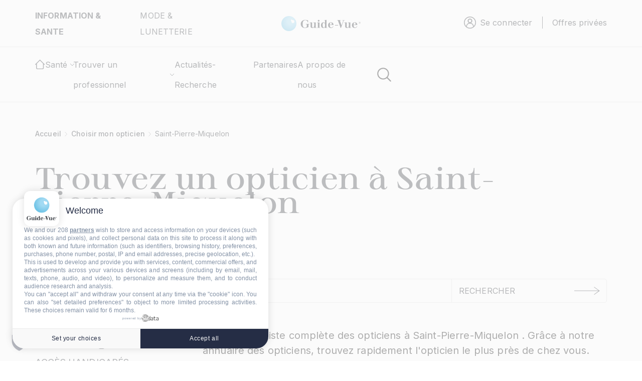

--- FILE ---
content_type: text/html; charset=UTF-8
request_url: https://www.guide-vue.fr/annuaire-opticiens/saint-pierre-miquelon
body_size: 22731
content:
<!DOCTYPE html>
<html lang="fr" dir="ltr" prefix="og: https://ogp.me/ns#">
	<head>


		<!-- Google Tag Manager -->
		<script>(function(w,d,s,l,i){w[l]=w[l]||[];w[l].push({'gtm.start':new Date().getTime(),event:'gtm.js'});var f=d.getElementsByTagName(s)[0],j=d.createElement(s),dl=l!='dataLayer'?'&l='+l:'';j.async=true;j.src='https://server.guide-vue.fr/epy3lnfkkfl8y5d.js?aw='+i.replace(/^GTM-/,'')+dl;f.parentNode.insertBefore(j,f);})(window,document,'script','dataLayer','GTM-PMWBSWJD');</script>
		<!-- End Google Tag Manager -->

		<!-- Google Tag Manager (noscript) -->
		<noscript>
			<iframe src="https://server.guide-vue.fr/ns.html?id=GTM-PMWBSWJD" height="0" width="0" style="display:none;visibility:hidden"></iframe>
		</noscript>
		<!-- End Google Tag Manager (noscript) -->
		<meta charset="utf-8"/>
<meta name="description" content="Opticiens à Saint-Pierre-Miquelon : choisissez votre opticien selon vos besoins lunettes, lentilles de contact, enfant, verres progressifs. Prendre RDV"/>
<link rel="canonical" href="https://www.guide-vue.fr/annuaire-opticiens/saint-pierre-miquelon"/>
<meta name="robots" content="index, follow"/>
<meta property="og:image" content="https://www.guide-vue.fr/sites/default/files/logo-gv.jpg"/>
<meta property="og:image:url" content="https://www.guide-vue.fr/sites/default/files/logo-gv.jpg"/>
<meta name="Generator" content="Drupal 10 (https://www.drupal.org); Commerce 2"/>
<meta name="MobileOptimized" content="width"/>
<meta name="HandheldFriendly" content="true"/>
<meta name="viewport" content="width=device-width, initial-scale=1.0"/>
<link rel="icon" href="/sites/default/files/xfavicon.png.pagespeed.ic.2Qqyjah53J.webp" type="image/png"/>
<script>window.a2a_config=window.a2a_config||{};a2a_config.callbacks=[];a2a_config.overlays=[];a2a_config.templates={};</script>

			<title>Trouver un opticien à Saint-Pierre-Miquelon | Le Guide de la Vue</title>
			<link rel="stylesheet" media="all" href="/A.modules,,_contrib,,_block_ajax,,_css,,_ajax_blocks.css,,qt93xip+core,,_assets,,_vendor,,_jquery.ui,,_themes,,_base,,_core.css,,qt93xip+core,,_assets,,_vendor,,_jquery.ui,,_themes,,_base,,_autocomplete.css,,qt93xip+core,,_assets,,_vendor,,_jquery.ui,,_themes,,_base,,_menu.css,,qt93xip+core,,_assets,,_vendor,,_jquery.ui,,_themes,,_base,,_controlgroup.css,,qt93xip+core,,_assets,,_vendor,,_jquery.ui,,_themes,,_base,,_checkboxradio.css,,qt93xip+core,,_assets,,_vendor,,_jquery.ui,,_themes,,_base,,_resizable.css,,qt93xip+core,,_assets,,_vendor,,_jquery.ui,,_themes,,_base,,_button.css,,qt93xip+core,,_assets,,_vendor,,_jquery.ui,,_themes,,_base,,_dialog.css,,qt93xip+core,,_misc,,_components,,_progress.module.css,,qt93xip+core,,_misc,,_components,,_ajax-progress.module.css,,qt93xip+core,,_misc,,_components,,_autocomplete-loading.module.css,,qt93xip+core,,_modules,,_system,,_css,,_components,,_align.module.css,,qt93xip,Mcc.riBhAg6BMC.css.pagespeed.cf.YLku1NtVQ3.css"/>












<link rel="stylesheet" media="all" href="/core/modules/system/css/components/A.fieldgroup.module.css,,qt93xip+container-inline.module.css,,qt93xip+clearfix.module.css,,qt93xip+details.module.css,,qt93xip+hidden.module.css,,qt93xip+item-list.module.css,,qt93xip+js.module.css,,qt93xip+nowrap.module.css,,qt93xip+position-container.module.css,,qt93xip+reset-appearance.module.css,,qt93xip+resize.module.css,,qt93xip+system-status-counter.css,,qt93xip+system-status-report-counters.css,,qt93xip+system-status-report-general-info.css,,qt93xip+tablesort.module.css,,qt93xip,Mcc.k1p0UNWPrs.css.pagespeed.cf.yL2BcY_Nb2.css"/>














<link rel="stylesheet" media="all" href="/core/modules/ckeditor5/css/ckeditor5.dialog.fix.css?t93xip"/>
<link rel="stylesheet" media="all" href="/A.core,,_modules,,_views,,_css,,_views.module.css,,qt93xip+core,,_assets,,_vendor,,_jquery.ui,,_themes,,_base,,_theme.css,,qt93xip+modules,,_contrib,,_addtoany,,_css,,_addtoany.css,,qt93xip+modules,,_contrib,,_better_exposed_filters,,_css,,_better_exposed_filters.css,,qt93xip+modules,,_contrib,,_paragraphs,,_css,,_paragraphs.unpublished.css,,qt93xip,Mcc.U5yETAWArJ.css.pagespeed.cf.eBSeG37F8x.css"/>




<link rel="stylesheet" media="all" href="/themes/custom/guidevue/dist,_assets,_stylesheets,_styles.min.css,qt93xip+templates,_repetitivetheme,_custom-guide-vue.css,qt93xip+templates,_repetitivetheme,_custom-style.css,qt93xip.pagespeed.cc.SoGRWd1rEg.css"/>



				<script type="application/json" data-drupal-selector="drupal-settings-json">{"path":{"baseUrl":"\/","pathPrefix":"","currentPath":"annuaire-opticiens\/saint-pierre-miquelon","currentPathIsAdmin":false,"isFront":false,"currentLanguage":"fr"},"pluralDelimiter":"\u0003","suppressDeprecationErrors":true,"ajaxPageState":{"libraries":"[base64]","theme":"guidevue","theme_token":null},"ajaxTrustedUrl":{"\/annuaire-opticiens\/saint-pierre-miquelon":true,"form_action_p_pvdeGsVG5zNF_XLGPTvYSKCf43t8qZYSwcfZl2uzM":true,"\/search":true},"consent_mode":{"ad_personalization":"granted","ad_storage":"granted","ad_user_data":"granted","analytics_storage":"granted","functionality_storage":"granted","personalization_storage":"granted"},"block_ajax":{"config":{"type":"GET","timeout":"2000","async":true,"cache":false,"dataType":"json"},"blocks":{"guidevue_views_block__opticiens_pres_de_chez_vous_block_1_3":{"id":"views_block:opticiens_pres_de_chez_vous-block_1","label":"","label_display":"visible","provider":"views","views_label":"","items_per_page":"none","block_ajax":{"is_ajax":1,"max_age":"0","show_spinner":1,"placeholder":"","ajax_defaults":{"method":"GET","timeout":"2000","others":{"async":"async","cache":0}}},"current_node":0,"current_user":0,"current_term":0}}},"user":{"uid":0,"permissionsHash":"c2508e27082144d871a553a232ac2f59bf5c0aaf27cf8d6d051e92a0b95342bf"}}</script>
<script src="/core,_misc,_drupalSettingsLoader.js,qv==10.5.3+modules,_contrib,_consent_mode,_js,_consent_mode.js,qv==1.x.pagespeed.jc.YjMX8y4sXR.js"></script><script>eval(mod_pagespeed_COg9sqPpKj);</script>
<script>eval(mod_pagespeed_XDyDbiWmy6);</script>
</head>
								<body class="annuaires login-page path-annuaire-opticiens">
																						<script>window.process={env:{}};</script>

						<script src="https://unpkg.com/vue@3/dist/vue.global.js"></script>
						<script src="https://unpkg.com/vue3-google-map"></script>
						<script src="https://cdn.jsdelivr.net/npm/axios/dist/axios.min.js"></script>
																				<script src="https://cdn.onesignal.com/sdks/web/v16/OneSignalSDK.page.js" defer></script>
					<script>window.OneSignalDeferred=window.OneSignalDeferred||[];OneSignalDeferred.push(function(OneSignal){OneSignal.init({appId:"333adf7f-2813-4247-ad81-2133e0373458"});});</script>
					
										<!-- Google Tag Manager (noscript) -->
						<noscript><iframe src="https://www.googletagmanager.com/ns.html?id=GTM-PMWBSWJD" height="0" width="0" style="display:none;visibility:hidden"> </iframe>
					</noscript>
					<!-- End Google Tag Manager (noscript) -->
					<a href="#main-content" class="visually-hidden focusable skip-link">
						Aller au contenu principal
					</a>
					
					  <div class="dialog-off-canvas-main-canvas" data-off-canvas-main-canvas>
    <header class="header">
  <div class="header-top">
    <div class="container-fluid">
              <div class="nav">        <div id="block-guidevue-topheader" class="block header-top__left col-md-4 block-block-content block-block-contentf46548c5-a146-4fb5-b44b-31577a91b9e9">
      
      
      <ul class="menu">
        <li class="menu-item">
          <span>INFORMATION &amp; SANTE</span>
        </li>
              <li class="menu-item">
           <a href="https://lunettes-galerie.guide-vue.fr/" target="_blank" aria-label="">MODE &amp; LUNETTERIE</a>
        </li>
            </ul>
   
</div>
<div id="block-guidevue-site-branding" class="block col-md-4 block-system block-system-branding-block">
  
  
<div class="header-top__center ">
          
        <a href="/" class="">
            <img src="/themes/custom/guidevue/logo.svg" alt="Accueil" class="img-fluid" loading="lazy"/>
        </a>
    </div>
</div>

               <div id="block-guidevue-espaceconnexion" class="block header-top__right block-system block-system-menu-blockespaceseconnecter">
      <nav role="navigation" aria-labelledby="block-guidevue-espaceconnexion-menu" id="block-guidevue-espaceconnexion" class="block header-top__right block-system block-system-menu-blockespaceseconnecter">
                      
  <span class="visually-hidden" id="block-guidevue-espaceconnexion-menu">Espace connexion</span>
    

              <ul class="menu">
                  <li class="menu-item item-se-connect openNav se-connect">
            <img src="/themes/custom/guidevue/dist/assets/images/connecter.svg" loading="lazy" alt="se-connecter" class="img-fluid"/>
            <a href="javascript:void(0);" aria-label="">Se connecter</a>
          </li>
          


                                  <li class="menu-item" aria-label="Navigation">
                  <a href="/#block-guidevue-devenezmembresprivileges" data-drupal-link-system-path="offres-privees">Offres privées</a>
                      </li>
          

              </ul>
      </nav>
</div>

    </div>
          </div>
  </div>
  <div class="header-bottom">
    <div class="container-fluid">
              <div class="row">        

<div class="header-bottom__logo d-xl-none col-sm-4 col-5">
  <img src="/themes/custom/guidevue/dist/assets/images/flech-smenu.svg" alt="" loading="lazy" class="img-fluid f-smenu"/>
  <a href="/"><img src="/themes/custom/guidevue/dist/assets/images/logo.svg" alt="logo" loading="lazy" class="img-fluid"/></a>
</div>
<div class="d-xl-none col-sm-4 col-2 titre-smenu"></div>
<div class="header-bottom__navbar col-xl-7 col-sm-4 col-5">
  <nav id="#mainnav" class="mainnav">
    <div class="navbar-mobile">
      <ul class="menu">
        <li class="menu-item">
          <span>INFORMATION & SANTE</span>
        </li>
        <li class="menu-item">
          <a href="https://lunettes-galerie.guide-vue.fr/" aria-label="">MODE & LUNETTERIE</a>
        </li>
      </ul>
    </div>
                    <ul id="menu" class="menu d-xl-flex justify-content-xl-between">
                    <li class="menu-item item-accueil">
                                <a href="/" aria-label="Gude De La Vue" class="item-accueil__img">
                                    <img src="/themes/custom/guidevue/dist/assets/images/home.svg" loading="lazy" alt="Accueil" class="img-fluid">
                                </a>
                                <a href="/" aria-label="Gude De La Vue" class="item-accueil__lien">
                                    Accueil
                                </a>
                            </li>
                                     <li class="menu-item has-sub" aria-label="Navigation principale">
                                                                                        <div class="has-sub__title">
                        <span>Santé</span>
                        <img src="/themes/custom/guidevue/dist/assets/images/flech.svg" loading="lazy" alt="Accueil" class="img-fluid ">
                      </div>
                                                                              <ul class="sub-menu row">
                                       <li class="menu-item col-xl-5 sub-menu__content" aria-label="Navigation principale">
                                                                                         <div>
                        <span>La santé de vos yeux</span>
                        <img src="/themes/custom/guidevue/dist/assets/images/flech.svg" loading="lazy" alt="Accueil" class="img-fluid ">
                      </div>
                                                                                <ul class="">
                                       <li class="menu-item" aria-label="Navigation principale">
                                                                                         <a href="/la-sante-de-vos-yeux" data-drupal-link-system-path="node/74087">Prévention & vision : qui consulter ? A quel âge ?</a>
                                                        </li>
                                           <li class="menu-item" aria-label="Navigation principale">
                                                                                         <a href="/la-bonne-vue-guide-vue" data-drupal-link-system-path="node/74361">Examens de vue</a>
                                                        </li>
                                           <li class="menu-item" aria-label="Navigation principale">
                                                                                         <a href="/la-sante-de-vos-yeux/examens-oculaires-complementaires" data-drupal-link-system-path="node/74360">Examens complémentaires</a>
                                                        </li>
                                           <li class="menu-item" aria-label="Navigation principale">
                                                                                         <a href="/la-sante-de-vos-yeux/la-vision" data-drupal-link-system-path="node/74366">La vision</a>
                                                        </li>
                                           <li class="menu-item" aria-label="Navigation principale">
                                                                                         <a href="/l-anatomie-l-oeil" data-drupal-link-system-path="node/74088">L'œil</a>
                                                        </li>
                                           <li class="menu-item menu-item--collapsed" aria-label="Navigation principale">
                                                                                         <a href="/la-sante-de-vos-yeux/pathologies-adultes" data-drupal-link-system-path="node/74086">Les troubles visuels et les maladies des yeux de A à Z</a>
                                                        </li>
                                           <li class="menu-item" aria-label="Navigation principale">
                                                                                         <a href="/la-sante-de-vos-yeux/metier-d-opthalmologiste" data-drupal-link-system-path="node/74359">Le médecin ophtalmologiste</a>
                                                        </li>
                                           <li class="menu-item" aria-label="Navigation principale">
                                                                                         <a href="/la-sante-de-vos-yeux/metier-d-orthoptiste" data-drupal-link-system-path="node/74078">Le métier d'orthoptiste</a>
                                                        </li>
                                           <li class="menu-item menu-item--collapsed" aria-label="Navigation principale">
                                                                                         <a href="/la-sante-de-vos-yeux/la-malvoyance" data-drupal-link-system-path="node/74368">La malvoyance</a>
                                                        </li>
                                           <li class="menu-item" aria-label="Navigation principale">
                                                                                         <a href="/la-sante-de-vos-yeux/lire-ordonnance-correction-optique" data-drupal-link-system-path="node/74075">Comprendre son ordonnance</a>
                                                        </li>
                                           <li class="menu-item" aria-label="Navigation principale">
                                                                                         <a href="/les-solutions-optiques/l-opticien-lunetier/validite-ordonnance" data-drupal-link-system-path="node/74077">Ordonnance valable 1 an, 3 ans ou 5 ans</a>
                                                        </li>
                                           <li class="menu-item" aria-label="Navigation principale">
                                                                                         <a href="/glossaire" data-drupal-link-system-path="glossaire">Glossaire</a>
                                                        </li>
                    </ul>
                
                                    </li>
                                           <li class="menu-item col-xl-3 sub-menu__content" aria-label="Navigation principale">
                                                                                         <div>
                        <span>La vue par thème</span>
                        <img src="/themes/custom/guidevue/dist/assets/images/flech.svg" loading="lazy" alt="Accueil" class="img-fluid ">
                      </div>
                                                                                <ul class="">
                                       <li class="menu-item menu-item--collapsed" aria-label="Navigation principale">
                                                                                         <a href="/la-vue-par-theme/la-vue-et-l-enfant" data-drupal-link-system-path="node/74079">La vue et l’enfant</a>
                                                        </li>
                                           <li class="menu-item menu-item--collapsed" aria-label="Navigation principale">
                                                                                         <a href="/la-vue-par-theme/la--vue-et-le-soleil" data-drupal-link-system-path="node/105685">La vue et le soleil</a>
                                                        </li>
                                           <li class="menu-item menu-item--collapsed" aria-label="Navigation principale">
                                                                                         <a href="/la-vue-par-theme/la-vue-au-travail" data-drupal-link-system-path="node/74374">La vue au travail</a>
                                                        </li>
                                           <li class="menu-item menu-item--collapsed" aria-label="Navigation principale">
                                                                                         <a href="/la-vue-par-theme/la-vue-apres-45-ans" data-drupal-link-system-path="node/74377">La vue après 45 ans</a>
                                                        </li>
                                           <li class="menu-item menu-item--collapsed" aria-label="Navigation principale">
                                                                                         <a href="/guide-vue.fr/la-vue-par-theme/la-vue-et-la-conduite" data-drupal-link-system-path="node/74375">La vue et la conduite</a>
                                                        </li>
                                           <li class="menu-item" aria-label="Navigation principale">
                                                                                         <a href="/la-vue-par-theme/la-vue-et-le-sport" data-drupal-link-system-path="node/74378">La vue et le sport</a>
                                                        </li>
                                           <li class="menu-item" aria-label="Navigation principale">
                                                                                         <a href="/la-vue-par-theme/illusions-d-optique" data-drupal-link-system-path="node/74367">Les illusions d'optique</a>
                                                        </li>
                    </ul>
                
                                    </li>
                                           <li class="menu-item col-xl-3 sub-menu__content" aria-label="Navigation principale">
                                                                                         <div>
                        <span>Les solutions optiques</span>
                        <img src="/themes/custom/guidevue/dist/assets/images/flech.svg" loading="lazy" alt="Accueil" class="img-fluid ">
                      </div>
                                                                                <ul class="">
                                       <li class="menu-item menu-item--collapsed" aria-label="Navigation principale">
                                                                                         <a href="/les-solutions-optiques/verres-de-vue" data-drupal-link-system-path="node/74379">Les verres de vue</a>
                                                        </li>
                                           <li class="menu-item" aria-label="Navigation principale">
                                                                                         <a href="/les-solutions-optiques/solutions-optiques-pour-la-presbytie" data-drupal-link-system-path="node/74372">Les solutions optiques pour la presbytie</a>
                                                        </li>
                                           <li class="menu-item menu-item--collapsed" aria-label="Navigation principale">
                                                                                         <a href="/les-solutions-optiques/qu-est-ce-qu-un-verre-progressif" data-drupal-link-system-path="node/74084">Qu'est-ce qu'un verre progressif ?</a>
                                                        </li>
                                           <li class="menu-item menu-item--collapsed" aria-label="Navigation principale">
                                                                                         <a href="/les-solutions-optiques/lentilles-de-contact" data-drupal-link-system-path="node/74382">Les lentilles de contact</a>
                                                        </li>
                                           <li class="menu-item" aria-label="Navigation principale">
                                                                                         <a href="/les-solutions-optiques/l-opticien-lunetier/le-metier-opticien" data-drupal-link-system-path="node/74358">L'opticien lunetier</a>
                                                        </li>
                                           <li class="menu-item" aria-label="Navigation principale">
                                                                                         <a href="/les-solutions-optiques/remboursement-optique" data-drupal-link-system-path="node/74076">Les remboursements en optique</a>
                                                        </li>
                    </ul>
                
                                    </li>
                    </ul>
                
                                    </li>
                                           <li class="menu-item has-sub rubrique-pro" aria-label="Navigation principale">
                                                                                        <div class="has-sub__title">
                        <span class="has-sub__title">Trouver un professionnel</span>
                        <img src="/themes/custom/guidevue/dist/assets/images/flech.svg" loading="lazy" alt="Accueil" class="img-fluid ">
                      </div>
                                                                              <ul class="sub-menu row">
                                       <li class="menu-item col-xl-3 sub-menu__content" aria-label="Navigation principale">
                                                                                         <a href="/annuaire-opticiens" data-drupal-link-system-path="annuaire-opticiens">Choisir mon opticien</a>
                                                        </li>
                                           <li class="menu-item col-xl-3 sub-menu__content" aria-label="Navigation principale">
                                                                                         <a href="/annuaire-ophtalmologiste" data-drupal-link-system-path="annuaire-ophtalmologiste">Annuaire des ophtalmologistes</a>
                                                        </li>
                                           <li class="menu-item col-xl-3 sub-menu__content" aria-label="Navigation principale">
                                                                                         <a href="/annuaire-orthoptistes" data-drupal-link-system-path="annuaire-orthoptistes">Annuaire des orthoptistes</a>
                                                        </li>
                    </ul>
                
                                    </li>
                                           <li class="menu-item" aria-label="Navigation principale">
                                                                                         <a href="/news" data-drupal-link-system-path="news">Actualités-Recherche</a>
                                                        </li>
                                           <li class="menu-item" aria-label="Navigation principale">
                                                                                         <a href="/partenaires" data-drupal-link-system-path="partenaires">Partenaires</a>
                                                        </li>
                                           <li class="menu-item" aria-label="Navigation principale">
                                                                                         <a href="/le-guide-la-vue-qui-sommes-nous" data-drupal-link-system-path="node/13099">A propos de nous</a>
                                                        </li>
                    </ul>
                

    <div class="drak-mobile">
      <span>Changer de mode</span>
      <input type="checkbox" class="checkbox" id="checkbox"/>
      <label for="checkbox" class="label"><div class="ball"></div></label>
    </div>
  </nav>
  <div class="bloc-mobile">
    <div class="link-mobile">
              <div class="openNav">
          <img src="/themes/custom/guidevue/dist/assets/images/connect-mobile.svg" alt="GUIDE VUE" loading="lazy" class="img-fluid"/>
        </div>
           <div class="offrePriv">
                 <a href="/#block-guidevue-devenezmembresprivileges" data-drupal-link-system-path="offres-privees">
            <img src="/themes/custom/guidevue/dist/assets/images/offres-privees.svg" alt="" loading="lazy" class="img-fluid"/>
          </a>
              </div>
      <a href="" aria-label="GUIDE VUE" data-bs-toggle="modal" data-bs-target="#modal-search"><img src="/themes/custom/guidevue/dist/assets/images/search-mobile.svg" alt="" loading="lazy" class="img-fluid"/></a>
    </div>
    <div class="nav-mobile btn-menu">
      <a id="nav-toggle" href="javascript:void(0);"><span></span></a>
    </div>
  </div>
</div>
<div class="header-bottom__right col-xl-5">
  <div class="header-bottom__right-drak">
    <input type="checkbox" class="checkbox" id="checkbox"/>
    <label for="checkbox" class="label">
      <img src="/themes/custom/guidevue/dist/assets/images/lune.svg" alt="" loading="lazy" class="img-fluid"/>
      <img src="/themes/custom/guidevue/dist/assets/images/soleil.svg" alt="" loading="lazy" class="img-fluid"/>
      <div class="ball"></div>
    </label>
  </div>
  <div class="header-bottom__right-search">
    <a href="" aria-label="logo" data-bs-toggle="modal" data-bs-target="#modal-search"><img src="/themes/custom/guidevue/dist/assets/images/search.svg" alt="logo" loading="lazy" class="img-fluid"/></a>
  </div>
</div>


    </div>
          </div>
  </div>
</header>
        <div id="overlay"></div>
<div id="mySidenav_sc" class="sidenav">
  <a href="javascript:void(0)" class="closebtn">
    <svg xmlns="http://www.w3.org/2000/svg" width="15" height="15" viewBox="0 0 15 15" fill="none">
      <path d="M13.6573 0.242438L7.50078 6.39893L1.34428 0.242438C1.19621 0.106938 1.00157 0.0337917 0.800905 0.0382378C0.600241 0.042684 0.40903 0.12438 0.267105 0.266305C0.125179 0.408231 0.0434833 0.599442 0.0390371 0.800106C0.034591 1.00077 0.107737 1.19541 0.243237 1.34349L6.39661 7.49998L0.241675 13.6549C0.16648 13.7266 0.106369 13.8125 0.0648763 13.9078C0.0233836 14.003 0.00134614 14.1056 5.97664e-05 14.2094C-0.0012266 14.3133 0.0182641 14.4164 0.0573857 14.5126C0.0965073 14.6088 0.15447 14.6963 0.227868 14.7698C0.301266 14.8433 0.388616 14.9013 0.484786 14.9406C0.580955 14.9799 0.684002 14.9995 0.78787 14.9984C0.891737 14.9972 0.994329 14.9753 1.08961 14.934C1.1849 14.8926 1.27096 14.8326 1.34272 14.7575L7.50078 8.60259L13.6573 14.7591C13.8054 14.8946 14 14.9677 14.2007 14.9633C14.4013 14.9588 14.5925 14.8771 14.7345 14.7352C14.8764 14.5933 14.9581 14.4021 14.9625 14.2014C14.967 14.0008 14.8938 13.8061 14.7583 13.658L8.60183 7.50154L14.7583 1.34349C14.8335 1.27182 14.8936 1.18585 14.9351 1.09063C14.9766 0.9954 14.9987 0.89284 14.9999 0.788974C15.0012 0.685109 14.9817 0.582034 14.9426 0.485809C14.9035 0.389584 14.8455 0.302151 14.7721 0.228649C14.6987 0.155147 14.6114 0.0970601 14.5152 0.0578021C14.419 0.0185441 14.316 -0.00109228 14.2121 4.68693e-05C14.1083 0.00118602 14.0057 0.0230779 13.9104 0.0644356C13.8151 0.105793 13.729 0.165782 13.6573 0.240876V0.242438Z" fill="black"/>
    </svg>
  </a>
  <ul class="nav nav-tabs mb-3" id="ex1" role="tablist">
    <li class="nav-item" role="presentation">
      <a class="nav-link active" id="ex1-tab-1" data-bs-toggle="tab" href="#ex1-tabs-1" role="tab" aria-controls="ex1-tabs-1" aria-selected="true">Se connecter</a>
    </li>
    <li class="nav-item" role="presentation">
      <a class="nav-link" id="ex1-tab-2" data-bs-toggle="tab" href="#ex1-tabs-2" role="tab" aria-controls="ex1-tabs-2" aria-selected="false">S'inscrire</a>
    </li>
  </ul>
  <div class="tab-content" id="ex1-content">
    <div class="tab-pane show active inscription inscription-connexion" id="ex1-tabs-1" role="tabpanel" aria-labelledby="ex1-tab-1">
      <div class="container tab1">
        <div class="col-md-10 mx-auto" id="section1">
          <div class="title style2 style-side">
            <span>Se connecter</span>
          </div>
          <div class="paragraph style-2 style-side"><p>Pour accéder à votre compte</p></div>
          <div role="form" class="block block-user block-user-login-block">
  
    
      <form class="user-login-form inscription" data-drupal-selector="user-login-form" action="/annuaire-opticiens/saint-pierre-miquelon?destination=/annuaire-opticiens/saint-pierre-miquelon" method="post" id="user-login-form" accept-charset="UTF-8"><div class="js-form-item form-item js-form-type-textfield form-item-name js-form-item-name">
      <label>Email</label>
        <input autocorrect="none" autocapitalize="none" spellcheck="false" autocomplete="username" data-drupal-selector="edit-name" aria-describedby="edit-name--description" type="text" id="edit-name" name="name" value="" size="15" maxlength="60" class="form-text required" required="required" aria-required="true"/>

            <div id="edit-name--description" class="description">Vous pouvez utiliser votre nom d'utilisateur ou votre email pour vous connecter.</div>
  </div>
<div class="js-form-item form-item js-form-type-password form-item-pass js-form-item-pass">
      <label>Mot de passe</label>
        <input autocomplete="current-password" data-drupal-selector="edit-pass" type="password" id="edit-pass" name="pass" size="15" maxlength="128" class="form-text required" required="required" aria-required="true"/>

        </div>
<input autocomplete="off" data-drupal-selector="form-gh6luc6g8wcmjab-jvjr2pejyb4tzjzbgulggzvptlq" type="hidden" name="form_build_id" value="form-gh6Luc6g8WcMJAB_JVjR2pEjyb4TzjZbgULGGZVptlQ"/>
<input data-drupal-selector="edit-user-login-form" type="hidden" name="form_id" value="user_login_form"/>
    <div class="custom-submit-input">
<input data-drupal-selector="edit-submit" type="submit" id="edit-submit--2" name="op" value="Se connecter" class="button js-form-submit form-submit"/>
</div>

</form>
<ul><li><a href="/user/password" title="Envoyer les instructions de réinitialisation par courriel." class="request-password-link">Réinitialiser votre mot de passe</a></li></ul>
  </div>

          <div class="forgeted-password">
            <a href="#">Mot de passe oublié ?</a>
          </div>
        </div>
        <div class="col-md-10 mx-auto forget-password" id="section2">
          <div class="title style2 style-side">
            <span>Mot de passe oublié ?</span>
          </div>
          <div class="paragraph style-2 style-side"><p>Pour réinitialiser votre mot de passe veuillez saisir votre email</p></div>
                      <div class="user-pass block block-forgot-password-block" data-drupal-selector="user-pass">
  
    
      <form action="/annuaire-opticiens/saint-pierre-miquelon" method="post" id="user-pass" accept-charset="UTF-8" class="user-pass inscription"><div class="js-form-item form-item js-form-type-textfield form-item-name js-form-item-name">
      <label for="edit-name--2" class="js-form-required form-required">Email</label>
        <input autocorrect="off" autocapitalize="off" spellcheck="false" autofocus="autofocus" autocomplete="username" data-drupal-selector="edit-name" type="text" id="edit-name--2" name="name" value="" size="60" maxlength="254" class="form-text required" required="required" aria-required="true"/>

        </div>
<p>Les instructions de réinitialisation du mot de passe seront envoyées à votre adresse de courriel enregistrée.</p><input autocomplete="off" data-drupal-selector="form-socfxo3rlpvo-0yxghwxfykoos9aqazwt1hz4xcfvqu" type="hidden" name="form_build_id" value="form-socfxO3RLPVo_0YXGhwXfykOos9AqazWt1hZ4XCfvQU"/>
<input data-drupal-selector="edit-user-pass" type="hidden" name="form_id" value="user_pass"/>
    <div class="custom-submit-input">
<input data-drupal-selector="edit-submit" type="submit" id="edit-submit--2" name="op" value="Soumettre" class="button js-form-submit form-submit"/>
</div>

</form>

  </div>

                    <div class="connect-password">
            <a href="#">Retour à la connexion</a>
          </div>
        </div>
      </div>
              <div class="image image-connecter">
          <img src="/sites/default/files/blocks-images/2025-02/xFa,PC3,PA7onnable-ODLM-.jpg.pagespeed.ic.4A8kXdpmRr.webp" alt="Se connecter Façonnable"/>
        </div>
          </div>
    <div class="tab-pane inscription inscription-connexion" id="ex1-tabs-2" role="tabpanel" aria-labelledby="ex1-tab-2">
<div class="block block-block-content block-block-content4c949b1c-e40e-458d-8c33-9dea18fe3bea container tab2"> 


    <div class="col-md-10 mx-auto">
        <div class="title style2 style-side">
          <span>S'inscrire </span>
        </div>
        <div class="paragraph style-2 style-side">
             <p>Pour créer votre compte</p>
        </div>
        <div class="dropdown dropdown-connexion">
          <button class="button button-type-2 dropdown-button" type="button" id="dropdownMenuButton" data-bs-toggle="dropdown" aria-haspopup="true" aria-expanded="false">JE SUIS UN PROFESSIONNEL</button>
          <div class="dropdown-menu" aria-labelledby="dropdownMenuButton">
              <a class="dropdown-item" href="/explication-inscription/opticien">Opticien</a>
  <a class="dropdown-item" href="/inscription-fabricant">Fabricant</a>
  <a class="dropdown-item" href="/explication-inscription/ophtalmologiste">OPHTALMOLOGISTE</a>
  <a class="dropdown-item" href="/explication-inscription/orthoptiste">ORTHOPISTE</a>
    
          </div>
        </div>
        <div class="button-style" id="edit-actions">
                    <a href="/particuliers" class="button2 style2" aria-label="send"><span>JE SUIS UN PARTICULIER</span></a>
        </div>
      </div>
    </div>
          <div class="image image-connecter">
        <img src="/sites/default/files/sidebar/2025-02/xFa,PC3,PA7onnable-ODLM-.jpg.pagespeed.ic.4A8kXdpmRr.webp" alt="S&#039;inscrire Guide-Vue Façonnable">
      </div>
      </div> 
</div> 

       
  

  </div>
</div>
<div class="modal fade modal-search" id="modal-search" data-bs-backdrop="static" data-bs-keyboard="false" tabindex="-1" aria-labelledby="staticBackdropLabel" aria-hidden="true">
  <div class="modal-dialog modal-dialog-centered">
    <div class="modal-content"><div id="block-guidevue-querecherchezvous" class="bloc-search block block-block-content block-block-content814426b8-cbb7-426b-af41-9bb725fd09d9" id="search-home">
  
  
      <div class="container-fluid">
      <div class="row">
        <div class="col-12 bloc-search__top title style2">
                    <span>Bienvenue sur Guide-Vue.fr, le site leader* d'informations sur la vision.</span>

          <p>Que recherchez-vous ?</p>
                    <button type="button" class="btn-close" data-bs-dismiss="modal" aria-label="Close"></button>
        </div>
        <div class="col-12 bloc-search__filter">
          <div class="filter-item is-active">Information</div>
          <div class="filter-item">Professionnel</div>
                  <div class="filter-item">Produit</div>
        </div>
        <div class="col-12 bloc-search__info content-search show">

          <div class="views-exposed-form bef-exposed-form block block-views block-views-exposed-filter-blocksolr-search-page-1" data-drupal-selector="views-exposed-form-solr-search-page-1">
  

  
      <form action="/search" method="get" id="views-exposed-form-solr-search-page-1" accept-charset="UTF-8">
  <div class="js-form-item form-item js-form-type-search-api-autocomplete form-item-search-api-fulltext js-form-item-search-api-fulltext">
      
        <input placeholder="Je recherche une information ..." data-drupal-selector="edit-search-api-fulltext" type="text" id="edit-search-api-fulltext" name="search_api_fulltext" value="" size="30" maxlength="128" class="form-text form-control"/>
<div class="text-search"><span>Pour rechercher une expression exacte, veuillez utiliser les guillemets. Exemple : "Institut français de myopie"</span></div>

        </div>
    <div class="custom-submit-input">
  <input data-drupal-selector="edit-submit-solr-search" type="submit" id="edit-submit-solr-search" value="Rechercher" class="button js-form-submit form-submit btn-search"/>
</div>



</form>

  </div>

          <div class="col-12 tag-search">
  <p>
    <a href="/la-sante-de-vos-yeux/les-defauts-visuels/l-astigmatisme">Astigmate</a>
  </p>
  <p>
    <a href="/la-sante-de-vos-yeux/pathologies-adultes/la-cataracte">Cataracte</a>
  </p>
  <p>
    <a href="/la-sante-de-vos-yeux/pathologies-adultes/la-conjonctivite">Conjonctivite</a>
  </p>
  <p>
    <a href="https://www.guide-vue.fr/la-sante-de-vos-yeux/pathologies-adultes/la-retinopathie-diabetique">Diabète</a>
  </p>
  <p>
    <a href="/la-sante-de-vos-yeux/pathologies-adultes/degenerescence-maculaire-liee-a-l-age">DMLA</a>
  </p>
  <p>
    <a href="/la-sante-de-vos-yeux/pathologies-adultes/le-glaucome">Glaucome</a>
  </p>
  <p>
    <a href="/la-sante-de-vos-yeux/les-defauts-visuels/l-hypermetropie">Hypermétropie</a>
  </p>
  <p>
    <a href="/les-solutions-optiques/lentilles-de-contact">Lentilles</a>
  </p>
  <p>
    <a href="/la-sante-de-vos-yeux/les-defauts-visuels/la-myopie">Myopie</a>
  </p>
  <p>
    <a href="/annuaire-ophtalmologiste">Ophtalmologiste</a>
  </p>
  <p>
    <a href="https://www.guide-vue.fr/annuaire-opticiens">Opticien</a>
  </p>
  <p>
    <a href="https://www.guide-vue.fr/la-sante-de-vos-yeux/lire-ordonnance-correction-optique">Ordonnance ophtalmologiste</a>
  </p>
  <p>
    <a href="/qu-est-ce-qu-orgelet">Orgelet</a>
  </p>
  <p>
    <a href="/annuaire-orthoptistes">Orthoptiste</a>
  </p>
  <p>
    <a href="/la-vue-par-theme/la-vue-apres-45-ans/la-presbytie">Presbyte</a>
  </p>
  <p>
    <a href="https://www.guide-vue.fr/la-sante-de-vos-yeux/pathologies-adultes">A à Z</a>
  </p>
</div>
        </div>
      
        <div class="col-12 bloc-search__prof content-search">
          <div class="row bloc-professionnel">
            <div class="col-lg-3 bloc-professionnel__select">
              <div class="dropdown dropdown-search dropdown-professionnel">
                <button class="button button-type-2 dropdown-button" type="button" id="dropdownMenuButton" data-bs-toggle="dropdown" aria-haspopup="true" aria-expanded="true">Spécialité ?</button>
                <ul class="menu-professionnel dropdown-menu" aria-labelledby="dropdownMenuButton" data-popper-placement="bottom-start" style="position: absolute; inset: 0px auto auto 0px; margin: 0px; transform: translate(40px, 51px);">
                  <li class="">
                    <a class="dropdown-item item-active" href="#">Opticien</a>
                  </li>
                  <li>
                    <a class="dropdown-item" href="#">Ophtalmologiste</a>
                  </li>
                  <li>
                    <a class="dropdown-item" href="#">orthoptiste</a>
                  </li>
                </ul>
              </div>
            </div>

            
 

  <form class="custom-search-home-opticiens-form col-lg-9 bloc-professionnel__form my-custom-search-form show-form" data-drupal-selector="custom-search-home-opticiens-form" id="custom-search-home-opticiens-form" action="/annuaire-opticiens/saint-pierre-miquelon" method="post" accept-charset="UTF-8">
   <div class="row-form"><div class="prof-user"><span class="icon-left user"></span><div class="js-form-item form-item js-form-type-textfield form-item-nom js-form-item-nom form-no-label">
        <input class="form-control input-user form-text" data-drupal-selector="edit-nom" type="text" id="edit-nom" name="nom" value="" size="60" maxlength="128" placeholder="Nom (Optionnel)"/>

        </div>
</div><div class="prof-location"><span class="icon-left location"></span><div class="js-form-item form-item js-form-type-textfield form-item-ville-recherches-home js-form-item-ville-recherches-home form-no-label">
        <input class="form-control input-user input-location form-autocomplete form-text" required="required" data-drupal-selector="edit-ville-recherches-home" data-autocomplete-path="/annuaire-opticiens/cp?field_ville=ville-recherches&amp;count=10" type="text" id="edit-ville-recherches-home" name="ville-recherches-home" value="" size="60" maxlength="128" placeholder="Ville, Code Postal"/>

        </div>
</div><div class="custom-submit-input">
<input data-drupal-selector="edit-submit" type="submit" id="edit-submit--3" name="op" value="Rechercher" class="button js-form-submit form-submit"/>
</div>
</div><input autocomplete="off" data-drupal-selector="form-ll4ms-ldmtjiq4aarrwfyreutnl53np8p1affwzjq7y" type="hidden" name="form_build_id" value="form-lL4Ms_ldMTjIq4AarrWFyReUtnl53nP8P1aFfWZJq7Y"/>
<input data-drupal-selector="edit-custom-search-home-opticiens-form" type="hidden" name="form_id" value="custom_search_home_opticiens_form"/>

</form>



            


  <form class="custom-search-home-ophtalmologiste-form col-lg-9 col-md-7 bloc-professionnel__form my-custom-search-form" data-drupal-selector="custom-search-home-ophtalmologiste-form" id="custom-search-home-Ophtalmo-form" action="/annuaire-opticiens/saint-pierre-miquelon" method="post" accept-charset="UTF-8">
   <div class="row-form"><div class="prof-user"><span class="icon-left user"></span><div class="js-form-item form-item js-form-type-textfield form-item-nom js-form-item-nom form-no-label">
        <input class="form-control input-user form-text" data-drupal-selector="edit-nom" type="text" id="edit-nom--2" name="nom" value="" size="60" maxlength="128" placeholder="Nom (Optionnel)"/>

        </div>
</div><div class="prof-location"><span class="icon-left location"></span><div class="js-form-item form-item js-form-type-textfield form-item-ville-recherches-home-opht js-form-item-ville-recherches-home-opht form-no-label">
        <input class="form-control input-user input-location form-autocomplete form-text" required="required" data-drupal-selector="edit-ville-recherches-home-opht" data-autocomplete-path="/annuaire-ophtalmologiste/cp?field_ville=ville-recherches&amp;count=10" type="text" id="edit-ville-recherches-home-opht" name="ville-recherches-home-opht" value="" size="60" maxlength="128" placeholder="Ville, Code Postal"/>

        </div>
</div><div class="custom-submit-input">
<input data-drupal-selector="edit-submit" type="submit" id="edit-submit--4" name="op" value="Rechercher" class="button js-form-submit form-submit"/>
</div>
</div><input autocomplete="off" data-drupal-selector="form-z7ft-rsjaetz-ji8e4d8ci1wbn0nl-vrw0awvador6y" type="hidden" name="form_build_id" value="form-z7Ft-RsjAETZ-ji8E4d8ci1wBn0nl-Vrw0Awvador6Y"/>
<input data-drupal-selector="edit-custom-search-home-ophtalmologiste-form" type="hidden" name="form_id" value="custom_search_home_ophtalmologiste_form"/>

</form>



            


  <form class="custom-search-home-ortopthistes-form col-lg-9 col-md-7  bloc-professionnel__form my-custom-search-form" data-drupal-selector="custom-search-home-ortopthistes-form" id="custom-search-home-orthoptiste-form" action="/annuaire-opticiens/saint-pierre-miquelon" method="post" accept-charset="UTF-8">
   <div class="row-form"><div class="prof-user"><span class="icon-left user"></span><div class="js-form-item form-item js-form-type-textfield form-item-nom js-form-item-nom form-no-label">
        <input class="form-control input-user form-text" data-drupal-selector="edit-nom" type="text" id="edit-nom--3" name="nom" value="" size="60" maxlength="128" placeholder="Nom (Optionnel)"/>

        </div>
</div><div class="prof-location"><span class="icon-left location"></span><div class="js-form-item form-item js-form-type-textfield form-item-ville-recherches-home-ortho js-form-item-ville-recherches-home-ortho form-no-label">
        <input class="form-control input-user input-location form-autocomplete form-text" required="required" data-drupal-selector="edit-ville-recherches-home-ortho" data-autocomplete-path="/annuaire-orthoptistes/cp?field_ville=ville-recherches&amp;count=10" type="text" id="edit-ville-recherches-home-ortho" name="ville-recherches-home-ortho" value="" size="60" maxlength="128" placeholder="Ville, Code Postal"/>

        </div>
</div><div class="custom-submit-input">
<input data-drupal-selector="edit-submit" type="submit" id="edit-submit--5" name="op" value="Rechercher" class="button js-form-submit form-submit"/>
</div>
</div><input autocomplete="off" data-drupal-selector="form-6mz40udfczdi30gv7deywth03kn3io9o4nldijovc6s" type="hidden" name="form_build_id" value="form-6mZ40UDfCZDI30gv7DEyWTh03kN3Io9o4NLDIJOVC6s"/>
<input data-drupal-selector="edit-custom-search-home-ortopthistes-form" type="hidden" name="form_id" value="custom_search_home_ortopthistes_form"/>

</form>



          </div>
        </div>
          <div class="col-12 bloc-search__product content-search">
          <div class="bloc-product">
            <div class="dropdown dropdown-search">
              <button class="button button-type-2 dropdown-button show" type="button" id="dropdownMenuButton" data-bs-toggle="dropdown" aria-haspopup="true" aria-expanded="true">Sélectionnez un produit</button>
              <ul class="dropdown-menu" aria-labelledby="dropdownMenuButton" data-popper-placement="bottom-start" style="position: absolute; inset: 0px auto auto 0px; margin: 0px; transform: translate(40px, 51px);">
                <li>
                  <a class="dropdown-item" href="https://lunettes-galerie.guide-vue.fr/les-marques-de-lunettes/" target="_blank">Lunettes</a>
                </li>
                <li>
                  <a class="dropdown-item" href="/marques-verres">Verres</a>
                </li>
                <li>
                  <a class="dropdown-item" href="/marques-lentilles">Lentilles</a>
                </li>
              </ul>
            </div>
            <div class="btn-search custom-submit-input">
              <input href="#" class="button form-submit btn-search" aria-label="send" value="RECHERCHER" type="submit"/>
            </div>
          </div>
        </div>
      </div>
    </div>
  </div>
</div>
  </div>
</div>

    
<main id="main-content">
							  <div class="region region-status-message container"><div data-drupal-messages-fallback class="hidden"></div>
</div>

			

			
		
		
		        


			<div class="banner--breadcrumb">
			<div class="container-fluid">
				<div class="row">
					<div class="col-12">
						
<nav aria-label="breadcrumb">
      <ol class="breadcrumb">
              <li class="breadcrumb-item ">

                      <a href="/">Accueil</a>
                  </li>
              <li class="breadcrumb-item ">

                      <a href="/annuaire-opticiens">Choisir mon opticien</a>
                  </li>
              <li class="breadcrumb-item active">

                      Saint-Pierre-Miquelon
                  </li>
          </ol>
  </nav>

					</div>
				</div>
			</div>
		</div>  
	
    

		        <div id="block-guidevue-content" class="block block-system block-system-main-block">
  
    
          
				<div id="lisitngopticien" class="lisitngopticienfirstn-page">
						<div class="view view-recherches view-id-recherches view-display-id-page_1 js-view-dom-id-53b45d93cc5665c86a85223884c68d530064451ec5a876bfa7fe074e1ebdade2 container-fluid">
				
				
				<div class="titlepage title style2">
											<h1>Trouvez un opticien à 
							<span class="villes-list">saint-pierre-miquelon</span>
						</h1>
									</div>
									<div class="totalresult">
						<span>0 résultat(s)</span>
					</div>
								<div class="filter"><div class="block block-custom-search block-custom-search-search-block">
  
    
      <form class="custom-search-search-form my-custom-search-form" data-drupal-selector="custom-search-search-form" action="/annuaire-opticiens/saint-pierre-miquelon" method="post" id="custom-search-search-form" accept-charset="UTF-8">
  <div class="js-form-item form-item js-form-type-textfield form-item-ville-recherches js-form-item-ville-recherches form-no-label">
        <input data-autosubmit="true" data-drupal-selector="edit-ville-recherches" class="form-autocomplete form-text" data-autocomplete-path="/annuaire-opticiens/cp?field_ville=ville-recherches&amp;count=10" type="text" id="edit-ville-recherches" name="ville-recherches" value="" size="60" maxlength="128" placeholder="Ville, Code Postal"/>

<img src="/themes/custom/guidevue/dist/assets/images/pinitem.svg" alt="Guide Vue"/>

        </div>
<div class="custom-submit-input">
<input data-drupal-selector="edit-submit" type="submit" id="edit-submit" name="op" value="Rechercher" class="button js-form-submit form-submit"/>
</div>
<input autocomplete="off" data-drupal-selector="form-boqclgtab0wk-y6s-e3c81pqpkor4lwzgzoim-jxvd8" type="hidden" name="form_build_id" value="form-BoqclgtAb0wk-y6s-e3c81pqpKOR4LWzgZOIM_JxVd8"/>
<input data-drupal-selector="edit-custom-search-search-form" type="hidden" name="form_id" value="custom_search_search_form"/>

</form>

  </div>
</div>
				<div class="row justify-content-center">

					<div class="col-lg-3 sidebar">
												 <div class="sidebar-mobile">
							<ul>
							<li data-bs-toggle="modal" id="filterparid">
								<img src="/themes/custom/guidevue/dist/assets/images/filter.svg" loading="lazy" alt="">
								FILTRES
							</li>
							<li data-bs-toggle="modal" id="toggleButton">
								<img src="/themes/custom/guidevue/dist/assets/images/filter.svg" loading="lazy" alt="">
								CARTE
							</li>
							</ul>
						  </div>
						
						<div class="modal fade" id="modal-carte" data-bs-backdrop="static" data-bs-keyboard="false" tabindex="-1" aria-labelledby="staticBackdropLabel" aria-hidden="true">
							<div class="modal-dialog modal-dialog-centered">
							<div class="modal-content">
								<div class="modal-header">
								<p class="modal-title">CARTE</p>
								<button type="button" class="btn-close" data-bs-dismiss="modal" aria-label="Close"></button>
								</div>
								<div class="modal-body">
								</div>
							</div>
							</div>
						</div>
						<div class="sticky-sidebar">
														<div class="carte" id="carteDiv">
								<div id="app">
									<div v-if="isLoading" class="loader">En cours de chargement...</div>
									<div v-else>
										<google-map api-key="AIzaSyAbvDR3712wW2KLpipxsN2ZfLi6bfYJuvY" style="width: 100%; height: 300px;margin-bottom:20px;" :center="center" :zoom="zoom" ref="mapRef" @zoom_changed="handleZoomChange">
											<google-map-marker v-for="(opticien, i) in formattedOpticiens" :options="{ position: opticien.position, icon: getMarkerIcon(opticien.abonnement) }" @click="handleMarkerClick(opticien)"/>
										</google-map>
									</div>
								</div>
							</div>
																						<form class="views-exposed-form bef-exposed-form" data-bef-auto-submit-full-form="" data-bef-auto-submit="" data-bef-auto-submit-delay="500" data-drupal-selector="views-exposed-form-recherches-page-1" action="/annuaire-opticiens/saint-pierre-miquelon" method="get" id="views-exposed-form-recherches-page-1" accept-charset="UTF-8">
  <div class="filterpar" id="filterpar">
  <div class="title">
    <p class="style2">Filtrer par</p>
  </div>
  <div class="acces">
    <span>ACCÈS HANDICAPÉS</span>
    <div class="checkboxes__item js-form-item form-item js-form-type-checkbox form-item-field-acces-handicapes-value js-form-item-field-acces-handicapes-value">
        <label class="checkbox style-b">
    <input data-drupal-selector="edit-field-acces-handicapes-value" type="checkbox" id="edit-field-acces-handicapes-value" name="field_acces_handicapes_value" value="1" class="form-checkbox form-check-input"/>

        <div class="checkbox__checkmark"></div>
    <div class="checkbox__body">
              Oui
          </div>
  </label>
    </div>

  </div>
  <div class="accordion accordion-flush" id="accordionFlushExample">
    <div class="accordion-item">
      <h2 class="accordion-header" id="flush-headingOne"><button class="accordion-button collapsed" type="button" data-bs-toggle="collapse" data-bs-target="#flush-collapseOne" aria-expanded="false" aria-controls="flush-collapseOne">SERVICES</button></h2>
      <div id="flush-collapseOne" class="accordion-collapse collapse" aria-labelledby="flush-headingOne" data-bs-parent="#accordionFlushExample">
        <div class="accordion-body"><fieldset data-drupal-selector="edit-field-specialites-a-la-une-target-id" id="edit-field-specialites-a-la-une-target-id--wrapper" class="fieldgroup form-composite js-form-item form-item js-form-wrapper form-wrapper">
      <legend>
    <span class="fieldset-legend"></span>
  </legend>
  <div class="fieldset-wrapper">
                <div id="edit-field-specialites-a-la-une-target-id" class="form-checkboxes"><div class="form-checkboxes bef-checkboxes">
                  <div class="checkboxes__item js-form-item form-item js-form-type-checkbox form-item-field-specialites-a-la-une-target-id-479 js-form-item-field-specialites-a-la-une-target-id-479">
        <label class="checkbox style-b">
    <input data-drupal-selector="edit-field-specialites-a-la-une-target-id-479" type="checkbox" id="edit-field-specialites-a-la-une-target-id-479" name="field_specialites_a_la_une_target_id[479]" value="479" class="form-checkbox form-check-input"/>

        <div class="checkbox__checkmark"></div>
    <div class="checkbox__body">
              Audiologie
          </div>
  </label>
    </div>

                    <div class="checkboxes__item js-form-item form-item js-form-type-checkbox form-item-field-specialites-a-la-une-target-id-477 js-form-item-field-specialites-a-la-une-target-id-477">
        <label class="checkbox style-b">
    <input data-drupal-selector="edit-field-specialites-a-la-une-target-id-477" type="checkbox" id="edit-field-specialites-a-la-une-target-id-477" name="field_specialites_a_la_une_target_id[477]" value="477" class="form-checkbox form-check-input"/>

        <div class="checkbox__checkmark"></div>
    <div class="checkbox__body">
              Basse Vision
          </div>
  </label>
    </div>

                    <div class="checkboxes__item js-form-item form-item js-form-type-checkbox form-item-field-specialites-a-la-une-target-id-482 js-form-item-field-specialites-a-la-une-target-id-482">
        <label class="checkbox style-b">
    <input data-drupal-selector="edit-field-specialites-a-la-une-target-id-482" type="checkbox" id="edit-field-specialites-a-la-une-target-id-482" name="field_specialites_a_la_une_target_id[482]" value="482" class="form-checkbox form-check-input"/>

        <div class="checkbox__checkmark"></div>
    <div class="checkbox__body">
              Bébé
          </div>
  </label>
    </div>

                    <div class="checkboxes__item js-form-item form-item js-form-type-checkbox form-item-field-specialites-a-la-une-target-id-476 js-form-item-field-specialites-a-la-une-target-id-476">
        <label class="checkbox style-b">
    <input data-drupal-selector="edit-field-specialites-a-la-une-target-id-476" type="checkbox" id="edit-field-specialites-a-la-une-target-id-476" name="field_specialites_a_la_une_target_id[476]" value="476" class="form-checkbox form-check-input"/>

        <div class="checkbox__checkmark"></div>
    <div class="checkbox__body">
              Facilité De Paiement
          </div>
  </label>
    </div>

                    <div class="checkboxes__item js-form-item form-item js-form-type-checkbox form-item-field-specialites-a-la-une-target-id-480 js-form-item-field-specialites-a-la-une-target-id-480">
        <label class="checkbox style-b">
    <input data-drupal-selector="edit-field-specialites-a-la-une-target-id-480" type="checkbox" id="edit-field-specialites-a-la-une-target-id-480" name="field_specialites_a_la_une_target_id[480]" value="480" class="form-checkbox form-check-input"/>

        <div class="checkbox__checkmark"></div>
    <div class="checkbox__body">
              Lentilles De Contact
          </div>
  </label>
    </div>

                    <div class="checkboxes__item js-form-item form-item js-form-type-checkbox form-item-field-specialites-a-la-une-target-id-474 js-form-item-field-specialites-a-la-une-target-id-474">
        <label class="checkbox style-b">
    <input data-drupal-selector="edit-field-specialites-a-la-une-target-id-474" type="checkbox" id="edit-field-specialites-a-la-une-target-id-474" name="field_specialites_a_la_une_target_id[474]" value="474" class="form-checkbox form-check-input"/>

        <div class="checkbox__checkmark"></div>
    <div class="checkbox__body">
              Prises De Mesures High-Tech
          </div>
  </label>
    </div>

                    <div class="checkboxes__item js-form-item form-item js-form-type-checkbox form-item-field-specialites-a-la-une-target-id-473 js-form-item-field-specialites-a-la-une-target-id-473">
        <label class="checkbox style-b">
    <input data-drupal-selector="edit-field-specialites-a-la-une-target-id-473" type="checkbox" id="edit-field-specialites-a-la-une-target-id-473" name="field_specialites_a_la_une_target_id[473]" value="473" class="form-checkbox form-check-input"/>

        <div class="checkbox__checkmark"></div>
    <div class="checkbox__body">
              Produits De Luxe
          </div>
  </label>
    </div>

                    <div class="checkboxes__item js-form-item form-item js-form-type-checkbox form-item-field-specialites-a-la-une-target-id-478 js-form-item-field-specialites-a-la-une-target-id-478">
        <label class="checkbox style-b">
    <input data-drupal-selector="edit-field-specialites-a-la-une-target-id-478" type="checkbox" id="edit-field-specialites-a-la-une-target-id-478" name="field_specialites_a_la_une_target_id[478]" value="478" class="form-checkbox form-check-input"/>

        <div class="checkbox__checkmark"></div>
    <div class="checkbox__body">
              Rdv Personnalisé
          </div>
  </label>
    </div>

                    <div class="checkboxes__item js-form-item form-item js-form-type-checkbox form-item-field-specialites-a-la-une-target-id-561 js-form-item-field-specialites-a-la-une-target-id-561">
        <label class="checkbox style-b">
    <input data-drupal-selector="edit-field-specialites-a-la-une-target-id-561" type="checkbox" id="edit-field-specialites-a-la-une-target-id-561" name="field_specialites_a_la_une_target_id[561]" value="561" class="form-checkbox form-check-input"/>

        <div class="checkbox__checkmark"></div>
    <div class="checkbox__body">
              Services À Domicile
          </div>
  </label>
    </div>

                    <div class="checkboxes__item js-form-item form-item js-form-type-checkbox form-item-field-specialites-a-la-une-target-id-481 js-form-item-field-specialites-a-la-une-target-id-481">
        <label class="checkbox style-b">
    <input data-drupal-selector="edit-field-specialites-a-la-une-target-id-481" type="checkbox" id="edit-field-specialites-a-la-une-target-id-481" name="field_specialites_a_la_une_target_id[481]" value="481" class="form-checkbox form-check-input"/>

        <div class="checkbox__checkmark"></div>
    <div class="checkbox__body">
              Spécialiste Enfant
          </div>
  </label>
    </div>

                    <div class="checkboxes__item js-form-item form-item js-form-type-checkbox form-item-field-specialites-a-la-une-target-id-483 js-form-item-field-specialites-a-la-une-target-id-483">
        <label class="checkbox style-b">
    <input data-drupal-selector="edit-field-specialites-a-la-une-target-id-483" type="checkbox" id="edit-field-specialites-a-la-une-target-id-483" name="field_specialites_a_la_une_target_id[483]" value="483" class="form-checkbox form-check-input"/>

        <div class="checkbox__checkmark"></div>
    <div class="checkbox__body">
              Sport
          </div>
  </label>
    </div>

                    <div class="checkboxes__item js-form-item form-item js-form-type-checkbox form-item-field-specialites-a-la-une-target-id-484 js-form-item-field-specialites-a-la-une-target-id-484">
        <label class="checkbox style-b">
    <input data-drupal-selector="edit-field-specialites-a-la-une-target-id-484" type="checkbox" id="edit-field-specialites-a-la-une-target-id-484" name="field_specialites_a_la_une_target_id[484]" value="484" class="form-checkbox form-check-input"/>

        <div class="checkbox__checkmark"></div>
    <div class="checkbox__body">
              Téléconsultation
          </div>
  </label>
    </div>

                    <div class="checkboxes__item js-form-item form-item js-form-type-checkbox form-item-field-specialites-a-la-une-target-id-471 js-form-item-field-specialites-a-la-une-target-id-471">
        <label class="checkbox style-b">
    <input data-drupal-selector="edit-field-specialites-a-la-une-target-id-471" type="checkbox" id="edit-field-specialites-a-la-une-target-id-471" name="field_specialites_a_la_une_target_id[471]" value="471" class="form-checkbox form-check-input"/>

        <div class="checkbox__checkmark"></div>
    <div class="checkbox__body">
              Tiers Payant
          </div>
  </label>
    </div>

      </div>
</div>

          </div>
</fieldset>
</div>
      </div>
    </div>
    <div class="accordion-item">
      <h2 class="accordion-header" id="flush-headingTwo"><button class="accordion-button collapsed" type="button" data-bs-toggle="collapse" data-bs-target="#flush-collapseTwo" aria-expanded="false" aria-controls="flush-collapseTwo">MARQUES</button></h2>
      <div id="flush-collapseTwo" class="accordion-collapse collapse" aria-labelledby="flush-headingTwo" data-bs-parent="#accordionFlushExample">
        <div class="accordion-body"><fieldset data-drupal-selector="edit-marques" id="edit-marques--wrapper" class="fieldgroup form-composite js-form-item form-item js-form-wrapper form-wrapper">
      <legend>
    <span class="fieldset-legend"></span>
  </legend>
  <div class="fieldset-wrapper">
                <div id="edit-marques" class="form-checkboxes"><div class="form-checkboxes bef-checkboxes">
                  <div class="checkboxes__item js-form-item form-item js-form-type-checkbox form-item-marques-74431 js-form-item-marques-74431">
        <label class="checkbox style-b">
    <input data-drupal-selector="edit-marques-74431" type="checkbox" id="edit-marques-74431" name="marques[74431]" value="74431" class="form-checkbox form-check-input"/>

        <div class="checkbox__checkmark"></div>
    <div class="checkbox__body">
              Zeiss Eyewear
          </div>
  </label>
    </div>

                    <div class="checkboxes__item js-form-item form-item js-form-type-checkbox form-item-marques-73547 js-form-item-marques-73547">
        <label class="checkbox style-b">
    <input data-drupal-selector="edit-marques-73547" type="checkbox" id="edit-marques-73547" name="marques[73547]" value="73547" class="form-checkbox form-check-input"/>

        <div class="checkbox__checkmark"></div>
    <div class="checkbox__body">
              Adidas
          </div>
  </label>
    </div>

                    <div class="checkboxes__item js-form-item form-item js-form-type-checkbox form-item-marques-73550 js-form-item-marques-73550">
        <label class="checkbox style-b">
    <input data-drupal-selector="edit-marques-73550" type="checkbox" id="edit-marques-73550" name="marques[73550]" value="73550" class="form-checkbox form-check-input"/>

        <div class="checkbox__checkmark"></div>
    <div class="checkbox__body">
              Adidas Sport
          </div>
  </label>
    </div>

                    <div class="checkboxes__item js-form-item form-item js-form-type-checkbox form-item-marques-73540 js-form-item-marques-73540">
        <label class="checkbox style-b">
    <input data-drupal-selector="edit-marques-73540" type="checkbox" id="edit-marques-73540" name="marques[73540]" value="73540" class="form-checkbox form-check-input"/>

        <div class="checkbox__checkmark"></div>
    <div class="checkbox__body">
              Ad Lib
          </div>
  </label>
    </div>

                    <div class="checkboxes__item js-form-item form-item js-form-type-checkbox form-item-marques-105558 js-form-item-marques-105558">
        <label class="checkbox style-b">
    <input data-drupal-selector="edit-marques-105558" type="checkbox" id="edit-marques-105558" name="marques[105558]" value="105558" class="form-checkbox form-check-input"/>

        <div class="checkbox__checkmark"></div>
    <div class="checkbox__body">
              Alaïa
          </div>
  </label>
    </div>

                    <div class="checkboxes__item js-form-item form-item js-form-type-checkbox form-item-marques-105828 js-form-item-marques-105828">
        <label class="checkbox style-b">
    <input data-drupal-selector="edit-marques-105828" type="checkbox" id="edit-marques-105828" name="marques[105828]" value="105828" class="form-checkbox form-check-input"/>

        <div class="checkbox__checkmark"></div>
    <div class="checkbox__body">
              Alcon
          </div>
  </label>
    </div>

                    <div class="checkboxes__item js-form-item form-item js-form-type-checkbox form-item-marques-102350 js-form-item-marques-102350">
        <label class="checkbox style-b">
    <input data-drupal-selector="edit-marques-102350" type="checkbox" id="edit-marques-102350" name="marques[102350]" value="102350" class="form-checkbox form-check-input"/>

        <div class="checkbox__checkmark"></div>
    <div class="checkbox__body">
              Alium
          </div>
  </label>
    </div>

                    <div class="checkboxes__item js-form-item form-item js-form-type-checkbox form-item-marques-73541 js-form-item-marques-73541">
        <label class="checkbox style-b">
    <input data-drupal-selector="edit-marques-73541" type="checkbox" id="edit-marques-73541" name="marques[73541]" value="73541" class="form-checkbox form-check-input"/>

        <div class="checkbox__checkmark"></div>
    <div class="checkbox__body">
              Aristar
          </div>
  </label>
    </div>

                    <div class="checkboxes__item js-form-item form-item js-form-type-checkbox form-item-marques-74410 js-form-item-marques-74410">
        <label class="checkbox style-b">
    <input data-drupal-selector="edit-marques-74410" type="checkbox" id="edit-marques-74410" name="marques[74410]" value="74410" class="form-checkbox form-check-input"/>

        <div class="checkbox__checkmark"></div>
    <div class="checkbox__body">
              Ba&amp;Sh
          </div>
  </label>
    </div>

                    <div class="checkboxes__item js-form-item form-item js-form-type-checkbox form-item-marques-102412 js-form-item-marques-102412">
        <label class="checkbox style-b">
    <input data-drupal-selector="edit-marques-102412" type="checkbox" id="edit-marques-102412" name="marques[102412]" value="102412" class="form-checkbox form-check-input"/>

        <div class="checkbox__checkmark"></div>
    <div class="checkbox__body">
              Barbie
          </div>
  </label>
    </div>

                    <div class="checkboxes__item js-form-item form-item js-form-type-checkbox form-item-marques-102411 js-form-item-marques-102411">
        <label class="checkbox style-b">
    <input data-drupal-selector="edit-marques-102411" type="checkbox" id="edit-marques-102411" name="marques[102411]" value="102411" class="form-checkbox form-check-input"/>

        <div class="checkbox__checkmark"></div>
    <div class="checkbox__body">
              Berenice
          </div>
  </label>
    </div>

                    <div class="checkboxes__item js-form-item form-item js-form-type-checkbox form-item-marques-105749 js-form-item-marques-105749">
        <label class="checkbox style-b">
    <input data-drupal-selector="edit-marques-105749" type="checkbox" id="edit-marques-105749" name="marques[105749]" value="105749" class="form-checkbox form-check-input"/>

        <div class="checkbox__checkmark"></div>
    <div class="checkbox__body">
              Blackfin
          </div>
  </label>
    </div>

                    <div class="checkboxes__item js-form-item form-item js-form-type-checkbox form-item-marques-105709 js-form-item-marques-105709">
        <label class="checkbox style-b">
    <input data-drupal-selector="edit-marques-105709" type="checkbox" id="edit-marques-105709" name="marques[105709]" value="105709" class="form-checkbox form-check-input"/>

        <div class="checkbox__checkmark"></div>
    <div class="checkbox__body">
              Blanc 
          </div>
  </label>
    </div>

                    <div class="checkboxes__item js-form-item form-item js-form-type-checkbox form-item-marques-74462 js-form-item-marques-74462">
        <label class="checkbox style-b">
    <input data-drupal-selector="edit-marques-74462" type="checkbox" id="edit-marques-74462" name="marques[74462]" value="74462" class="form-checkbox form-check-input"/>

        <div class="checkbox__checkmark"></div>
    <div class="checkbox__body">
              Bollé
          </div>
  </label>
    </div>

                    <div class="checkboxes__item js-form-item form-item js-form-type-checkbox form-item-marques-105990 js-form-item-marques-105990">
        <label class="checkbox style-b">
    <input data-drupal-selector="edit-marques-105990" type="checkbox" id="edit-marques-105990" name="marques[105990]" value="105990" class="form-checkbox form-check-input"/>

        <div class="checkbox__checkmark"></div>
    <div class="checkbox__body">
              Bollé 
          </div>
  </label>
    </div>

                    <div class="checkboxes__item js-form-item form-item js-form-type-checkbox form-item-marques-73553 js-form-item-marques-73553">
        <label class="checkbox style-b">
    <input data-drupal-selector="edit-marques-73553" type="checkbox" id="edit-marques-73553" name="marques[73553]" value="73553" class="form-checkbox form-check-input"/>

        <div class="checkbox__checkmark"></div>
    <div class="checkbox__body">
              Boss
          </div>
  </label>
    </div>

                    <div class="checkboxes__item js-form-item form-item js-form-type-checkbox form-item-marques-74419 js-form-item-marques-74419">
        <label class="checkbox style-b">
    <input data-drupal-selector="edit-marques-74419" type="checkbox" id="edit-marques-74419" name="marques[74419]" value="74419" class="form-checkbox form-check-input"/>

        <div class="checkbox__checkmark"></div>
    <div class="checkbox__body">
              Calvin Klein
          </div>
  </label>
    </div>

                    <div class="checkboxes__item js-form-item form-item js-form-type-checkbox form-item-marques-74420 js-form-item-marques-74420">
        <label class="checkbox style-b">
    <input data-drupal-selector="edit-marques-74420" type="checkbox" id="edit-marques-74420" name="marques[74420]" value="74420" class="form-checkbox form-check-input"/>

        <div class="checkbox__checkmark"></div>
    <div class="checkbox__body">
              Calvin Klein Jeans
          </div>
  </label>
    </div>

                    <div class="checkboxes__item js-form-item form-item js-form-type-checkbox form-item-marques-105901 js-form-item-marques-105901">
        <label class="checkbox style-b">
    <input data-drupal-selector="edit-marques-105901" type="checkbox" id="edit-marques-105901" name="marques[105901]" value="105901" class="form-checkbox form-check-input"/>

        <div class="checkbox__checkmark"></div>
    <div class="checkbox__body">
              Canada Goose
          </div>
  </label>
    </div>

                    <div class="checkboxes__item js-form-item form-item js-form-type-checkbox form-item-marques-73556 js-form-item-marques-73556">
        <label class="checkbox style-b">
    <input data-drupal-selector="edit-marques-73556" type="checkbox" id="edit-marques-73556" name="marques[73556]" value="73556" class="form-checkbox form-check-input"/>

        <div class="checkbox__checkmark"></div>
    <div class="checkbox__body">
              Carolina Herrera
          </div>
  </label>
    </div>

                    <div class="checkboxes__item js-form-item form-item js-form-type-checkbox form-item-marques-105718 js-form-item-marques-105718">
        <label class="checkbox style-b">
    <input data-drupal-selector="edit-marques-105718" type="checkbox" id="edit-marques-105718" name="marques[105718]" value="105718" class="form-checkbox form-check-input"/>

        <div class="checkbox__checkmark"></div>
    <div class="checkbox__body">
              Caroline Abram 
          </div>
  </label>
    </div>

                    <div class="checkboxes__item js-form-item form-item js-form-type-checkbox form-item-marques-73554 js-form-item-marques-73554">
        <label class="checkbox style-b">
    <input data-drupal-selector="edit-marques-73554" type="checkbox" id="edit-marques-73554" name="marques[73554]" value="73554" class="form-checkbox form-check-input"/>

        <div class="checkbox__checkmark"></div>
    <div class="checkbox__body">
              Carrera
          </div>
  </label>
    </div>

                    <div class="checkboxes__item js-form-item form-item js-form-type-checkbox form-item-marques-105559 js-form-item-marques-105559">
        <label class="checkbox style-b">
    <input data-drupal-selector="edit-marques-105559" type="checkbox" id="edit-marques-105559" name="marques[105559]" value="105559" class="form-checkbox form-check-input"/>

        <div class="checkbox__checkmark"></div>
    <div class="checkbox__body">
              Cartier
          </div>
  </label>
    </div>

                    <div class="checkboxes__item js-form-item form-item js-form-type-checkbox form-item-marques-74411 js-form-item-marques-74411">
        <label class="checkbox style-b">
    <input data-drupal-selector="edit-marques-74411" type="checkbox" id="edit-marques-74411" name="marques[74411]" value="74411" class="form-checkbox form-check-input"/>

        <div class="checkbox__checkmark"></div>
    <div class="checkbox__body">
              Carven
          </div>
  </label>
    </div>

                    <div class="checkboxes__item js-form-item form-item js-form-type-checkbox form-item-marques-102351 js-form-item-marques-102351">
        <label class="checkbox style-b">
    <input data-drupal-selector="edit-marques-102351" type="checkbox" id="edit-marques-102351" name="marques[102351]" value="102351" class="form-checkbox form-check-input"/>

        <div class="checkbox__checkmark"></div>
    <div class="checkbox__body">
              Charles Stone 
          </div>
  </label>
    </div>

                    <div class="checkboxes__item js-form-item form-item js-form-type-checkbox form-item-marques-73536 js-form-item-marques-73536">
        <label class="checkbox style-b">
    <input data-drupal-selector="edit-marques-73536" type="checkbox" id="edit-marques-73536" name="marques[73536]" value="73536" class="form-checkbox form-check-input"/>

        <div class="checkbox__checkmark"></div>
    <div class="checkbox__body">
              Charmant Titanium Perfection
          </div>
  </label>
    </div>

                    <div class="checkboxes__item js-form-item form-item js-form-type-checkbox form-item-marques-73539 js-form-item-marques-73539">
        <label class="checkbox style-b">
    <input data-drupal-selector="edit-marques-73539" type="checkbox" id="edit-marques-73539" name="marques[73539]" value="73539" class="form-checkbox form-check-input"/>

        <div class="checkbox__checkmark"></div>
    <div class="checkbox__body">
              Charmant Z
          </div>
  </label>
    </div>

                    <div class="checkboxes__item js-form-item form-item js-form-type-checkbox form-item-marques-105560 js-form-item-marques-105560">
        <label class="checkbox style-b">
    <input data-drupal-selector="edit-marques-105560" type="checkbox" id="edit-marques-105560" name="marques[105560]" value="105560" class="form-checkbox form-check-input"/>

        <div class="checkbox__checkmark"></div>
    <div class="checkbox__body">
              Chloé
          </div>
  </label>
    </div>

                    <div class="checkboxes__item js-form-item form-item js-form-type-checkbox form-item-marques-73564 js-form-item-marques-73564">
        <label class="checkbox style-b">
    <input data-drupal-selector="edit-marques-73564" type="checkbox" id="edit-marques-73564" name="marques[73564]" value="73564" class="form-checkbox form-check-input"/>

        <div class="checkbox__checkmark"></div>
    <div class="checkbox__body">
              Chopard
          </div>
  </label>
    </div>

                    <div class="checkboxes__item js-form-item form-item js-form-type-checkbox form-item-marques-74428 js-form-item-marques-74428">
        <label class="checkbox style-b">
    <input data-drupal-selector="edit-marques-74428" type="checkbox" id="edit-marques-74428" name="marques[74428]" value="74428" class="form-checkbox form-check-input"/>

        <div class="checkbox__checkmark"></div>
    <div class="checkbox__body">
              Converse
          </div>
  </label>
    </div>

                    <div class="checkboxes__item js-form-item form-item js-form-type-checkbox form-item-marques-74409 js-form-item-marques-74409">
        <label class="checkbox style-b">
    <input data-drupal-selector="edit-marques-74409" type="checkbox" id="edit-marques-74409" name="marques[74409]" value="74409" class="form-checkbox form-check-input"/>

        <div class="checkbox__checkmark"></div>
    <div class="checkbox__body">
              David Beckham Eyewear
          </div>
  </label>
    </div>

                    <div class="checkboxes__item js-form-item form-item js-form-type-checkbox form-item-marques-102414 js-form-item-marques-102414">
        <label class="checkbox style-b">
    <input data-drupal-selector="edit-marques-102414" type="checkbox" id="edit-marques-102414" name="marques[102414]" value="102414" class="form-checkbox form-check-input"/>

        <div class="checkbox__checkmark"></div>
    <div class="checkbox__body">
              Demetz
          </div>
  </label>
    </div>

                    <div class="checkboxes__item js-form-item form-item js-form-type-checkbox form-item-marques-105994 js-form-item-marques-105994">
        <label class="checkbox style-b">
    <input data-drupal-selector="edit-marques-105994" type="checkbox" id="edit-marques-105994" name="marques[105994]" value="105994" class="form-checkbox form-check-input"/>

        <div class="checkbox__checkmark"></div>
    <div class="checkbox__body">
              Dior
          </div>
  </label>
    </div>

                    <div class="checkboxes__item js-form-item form-item js-form-type-checkbox form-item-marques-106000 js-form-item-marques-106000">
        <label class="checkbox style-b">
    <input data-drupal-selector="edit-marques-106000" type="checkbox" id="edit-marques-106000" name="marques[106000]" value="106000" class="form-checkbox form-check-input"/>

        <div class="checkbox__checkmark"></div>
    <div class="checkbox__body">
              Dior
          </div>
  </label>
    </div>

                    <div class="checkboxes__item js-form-item form-item js-form-type-checkbox form-item-marques-73558 js-form-item-marques-73558">
        <label class="checkbox style-b">
    <input data-drupal-selector="edit-marques-73558" type="checkbox" id="edit-marques-73558" name="marques[73558]" value="73558" class="form-checkbox form-check-input"/>

        <div class="checkbox__checkmark"></div>
    <div class="checkbox__body">
              Dsquared2
          </div>
  </label>
    </div>

                    <div class="checkboxes__item js-form-item form-item js-form-type-checkbox form-item-marques-73542 js-form-item-marques-73542">
        <label class="checkbox style-b">
    <input data-drupal-selector="edit-marques-73542" type="checkbox" id="edit-marques-73542" name="marques[73542]" value="73542" class="form-checkbox form-check-input"/>

        <div class="checkbox__checkmark"></div>
    <div class="checkbox__body">
              Elle
          </div>
  </label>
    </div>

                    <div class="checkboxes__item js-form-item form-item js-form-type-checkbox form-item-marques-73548 js-form-item-marques-73548">
        <label class="checkbox style-b">
    <input data-drupal-selector="edit-marques-73548" type="checkbox" id="edit-marques-73548" name="marques[73548]" value="73548" class="form-checkbox form-check-input"/>

        <div class="checkbox__checkmark"></div>
    <div class="checkbox__body">
              Emilio Pucci 
          </div>
  </label>
    </div>

                    <div class="checkboxes__item js-form-item form-item js-form-type-checkbox form-item-marques-73574 js-form-item-marques-73574">
        <label class="checkbox style-b">
    <input data-drupal-selector="edit-marques-73574" type="checkbox" id="edit-marques-73574" name="marques[73574]" value="73574" class="form-checkbox form-check-input"/>

        <div class="checkbox__checkmark"></div>
    <div class="checkbox__body">
              Escada
          </div>
  </label>
    </div>

                    <div class="checkboxes__item js-form-item form-item js-form-type-checkbox form-item-marques-73538 js-form-item-marques-73538">
        <label class="checkbox style-b">
    <input data-drupal-selector="edit-marques-73538" type="checkbox" id="edit-marques-73538" name="marques[73538]" value="73538" class="form-checkbox form-check-input"/>

        <div class="checkbox__checkmark"></div>
    <div class="checkbox__body">
              Esprit
          </div>
  </label>
    </div>

                    <div class="checkboxes__item js-form-item form-item js-form-type-checkbox form-item-marques-102313 js-form-item-marques-102313">
        <label class="checkbox style-b">
    <input data-drupal-selector="edit-marques-102313" type="checkbox" id="edit-marques-102313" name="marques[102313]" value="102313" class="form-checkbox form-check-input"/>

        <div class="checkbox__checkmark"></div>
    <div class="checkbox__body">
              Essilor
          </div>
  </label>
    </div>

                    <div class="checkboxes__item js-form-item form-item js-form-type-checkbox form-item-marques-102315 js-form-item-marques-102315">
        <label class="checkbox style-b">
    <input data-drupal-selector="edit-marques-102315" type="checkbox" id="edit-marques-102315" name="marques[102315]" value="102315" class="form-checkbox form-check-input"/>

        <div class="checkbox__checkmark"></div>
    <div class="checkbox__body">
              Essilor® Stellest®
          </div>
  </label>
    </div>

                    <div class="checkboxes__item js-form-item form-item js-form-type-checkbox form-item-marques-73562 js-form-item-marques-73562">
        <label class="checkbox style-b">
    <input data-drupal-selector="edit-marques-73562" type="checkbox" id="edit-marques-73562" name="marques[73562]" value="73562" class="form-checkbox form-check-input"/>

        <div class="checkbox__checkmark"></div>
    <div class="checkbox__body">
              Etro
          </div>
  </label>
    </div>

                    <div class="checkboxes__item js-form-item form-item js-form-type-checkbox form-item-marques-102345 js-form-item-marques-102345">
        <label class="checkbox style-b">
    <input data-drupal-selector="edit-marques-102345" type="checkbox" id="edit-marques-102345" name="marques[102345]" value="102345" class="form-checkbox form-check-input"/>

        <div class="checkbox__checkmark"></div>
    <div class="checkbox__body">
              Face A Face 
          </div>
  </label>
    </div>

                    <div class="checkboxes__item js-form-item form-item js-form-type-checkbox form-item-marques-74412 js-form-item-marques-74412">
        <label class="checkbox style-b">
    <input data-drupal-selector="edit-marques-74412" type="checkbox" id="edit-marques-74412" name="marques[74412]" value="74412" class="form-checkbox form-check-input"/>

        <div class="checkbox__checkmark"></div>
    <div class="checkbox__body">
              Façonnable 
          </div>
  </label>
    </div>

                    <div class="checkboxes__item js-form-item form-item js-form-type-checkbox form-item-marques-74413 js-form-item-marques-74413">
        <label class="checkbox style-b">
    <input data-drupal-selector="edit-marques-74413" type="checkbox" id="edit-marques-74413" name="marques[74413]" value="74413" class="form-checkbox form-check-input"/>

        <div class="checkbox__checkmark"></div>
    <div class="checkbox__body">
              Façonnable Pour Les Garçons 
          </div>
  </label>
    </div>

                    <div class="checkboxes__item js-form-item form-item js-form-type-checkbox form-item-marques-74427 js-form-item-marques-74427">
        <label class="checkbox style-b">
    <input data-drupal-selector="edit-marques-74427" type="checkbox" id="edit-marques-74427" name="marques[74427]" value="74427" class="form-checkbox form-check-input"/>

        <div class="checkbox__checkmark"></div>
    <div class="checkbox__body">
              Ferragamo 
          </div>
  </label>
    </div>

                    <div class="checkboxes__item js-form-item form-item js-form-type-checkbox form-item-marques-73573 js-form-item-marques-73573">
        <label class="checkbox style-b">
    <input data-drupal-selector="edit-marques-73573" type="checkbox" id="edit-marques-73573" name="marques[73573]" value="73573" class="form-checkbox form-check-input"/>

        <div class="checkbox__checkmark"></div>
    <div class="checkbox__body">
              Fila Eyewear 
          </div>
  </label>
    </div>

                    <div class="checkboxes__item js-form-item form-item js-form-type-checkbox form-item-marques-73569 js-form-item-marques-73569">
        <label class="checkbox style-b">
    <input data-drupal-selector="edit-marques-73569" type="checkbox" id="edit-marques-73569" name="marques[73569]" value="73569" class="form-checkbox form-check-input"/>

        <div class="checkbox__checkmark"></div>
    <div class="checkbox__body">
              Furla 
          </div>
  </label>
    </div>

                    <div class="checkboxes__item js-form-item form-item js-form-type-checkbox form-item-marques-105736 js-form-item-marques-105736">
        <label class="checkbox style-b">
    <input data-drupal-selector="edit-marques-105736" type="checkbox" id="edit-marques-105736" name="marques[105736]" value="105736" class="form-checkbox form-check-input"/>

        <div class="checkbox__checkmark"></div>
    <div class="checkbox__body">
              Gucci
          </div>
  </label>
    </div>

                    <div class="checkboxes__item js-form-item form-item js-form-type-checkbox form-item-marques-73545 js-form-item-marques-73545">
        <label class="checkbox style-b">
    <input data-drupal-selector="edit-marques-73545" type="checkbox" id="edit-marques-73545" name="marques[73545]" value="73545" class="form-checkbox form-check-input"/>

        <div class="checkbox__checkmark"></div>
    <div class="checkbox__body">
              Guess
          </div>
  </label>
    </div>

                    <div class="checkboxes__item js-form-item form-item js-form-type-checkbox form-item-marques-73555 js-form-item-marques-73555">
        <label class="checkbox style-b">
    <input data-drupal-selector="edit-marques-73555" type="checkbox" id="edit-marques-73555" name="marques[73555]" value="73555" class="form-checkbox form-check-input"/>

        <div class="checkbox__checkmark"></div>
    <div class="checkbox__body">
              Hugo Eyewear 
          </div>
  </label>
    </div>

                    <div class="checkboxes__item js-form-item form-item js-form-type-checkbox form-item-marques-102352 js-form-item-marques-102352">
        <label class="checkbox style-b">
    <input data-drupal-selector="edit-marques-102352" type="checkbox" id="edit-marques-102352" name="marques[102352]" value="102352" class="form-checkbox form-check-input"/>

        <div class="checkbox__checkmark"></div>
    <div class="checkbox__body">
              Inface
          </div>
  </label>
    </div>

                    <div class="checkboxes__item js-form-item form-item js-form-type-checkbox form-item-marques-73577 js-form-item-marques-73577">
        <label class="checkbox style-b">
    <input data-drupal-selector="edit-marques-73577" type="checkbox" id="edit-marques-73577" name="marques[73577]" value="73577" class="form-checkbox form-check-input"/>

        <div class="checkbox__checkmark"></div>
    <div class="checkbox__body">
              Inspired By Sting 
          </div>
  </label>
    </div>

                    <div class="checkboxes__item js-form-item form-item js-form-type-checkbox form-item-marques-73557 js-form-item-marques-73557">
        <label class="checkbox style-b">
    <input data-drupal-selector="edit-marques-73557" type="checkbox" id="edit-marques-73557" name="marques[73557]" value="73557" class="form-checkbox form-check-input"/>

        <div class="checkbox__checkmark"></div>
    <div class="checkbox__body">
              Isabel Marant
          </div>
  </label>
    </div>

                    <div class="checkboxes__item js-form-item form-item js-form-type-checkbox form-item-marques-73567 js-form-item-marques-73567">
        <label class="checkbox style-b">
    <input data-drupal-selector="edit-marques-73567" type="checkbox" id="edit-marques-73567" name="marques[73567]" value="73567" class="form-checkbox form-check-input"/>

        <div class="checkbox__checkmark"></div>
    <div class="checkbox__body">
              Just Cavalli 
          </div>
  </label>
    </div>

                    <div class="checkboxes__item js-form-item form-item js-form-type-checkbox form-item-marques-74425 js-form-item-marques-74425">
        <label class="checkbox style-b">
    <input data-drupal-selector="edit-marques-74425" type="checkbox" id="edit-marques-74425" name="marques[74425]" value="74425" class="form-checkbox form-check-input"/>

        <div class="checkbox__checkmark"></div>
    <div class="checkbox__body">
              Karl Lagerfeld
          </div>
  </label>
    </div>

                    <div class="checkboxes__item js-form-item form-item js-form-type-checkbox form-item-marques-102353 js-form-item-marques-102353">
        <label class="checkbox style-b">
    <input data-drupal-selector="edit-marques-102353" type="checkbox" id="edit-marques-102353" name="marques[102353]" value="102353" class="form-checkbox form-check-input"/>

        <div class="checkbox__checkmark"></div>
    <div class="checkbox__body">
              Kilsgaard
          </div>
  </label>
    </div>

                    <div class="checkboxes__item js-form-item form-item js-form-type-checkbox form-item-marques-74417 js-form-item-marques-74417">
        <label class="checkbox style-b">
    <input data-drupal-selector="edit-marques-74417" type="checkbox" id="edit-marques-74417" name="marques[74417]" value="74417" class="form-checkbox form-check-input"/>

        <div class="checkbox__checkmark"></div>
    <div class="checkbox__body">
              Lacoste 
          </div>
  </label>
    </div>

                    <div class="checkboxes__item js-form-item form-item js-form-type-checkbox form-item-marques-73543 js-form-item-marques-73543">
        <label class="checkbox style-b">
    <input data-drupal-selector="edit-marques-73543" type="checkbox" id="edit-marques-73543" name="marques[73543]" value="73543" class="form-checkbox form-check-input"/>

        <div class="checkbox__checkmark"></div>
    <div class="checkbox__body">
              Line Art Charmant
          </div>
  </label>
    </div>

                    <div class="checkboxes__item js-form-item form-item js-form-type-checkbox form-item-marques-74415 js-form-item-marques-74415">
        <label class="checkbox style-b">
    <input data-drupal-selector="edit-marques-74415" type="checkbox" id="edit-marques-74415" name="marques[74415]" value="74415" class="form-checkbox form-check-input"/>

        <div class="checkbox__checkmark"></div>
    <div class="checkbox__body">
              Little Paul&amp;Joe
          </div>
  </label>
    </div>

                    <div class="checkboxes__item js-form-item form-item js-form-type-checkbox form-item-marques-74426 js-form-item-marques-74426">
        <label class="checkbox style-b">
    <input data-drupal-selector="edit-marques-74426" type="checkbox" id="edit-marques-74426" name="marques[74426]" value="74426" class="form-checkbox form-check-input"/>

        <div class="checkbox__checkmark"></div>
    <div class="checkbox__body">
              Liu Jo 
          </div>
  </label>
    </div>

                    <div class="checkboxes__item js-form-item form-item js-form-type-checkbox form-item-marques-105995 js-form-item-marques-105995">
        <label class="checkbox style-b">
    <input data-drupal-selector="edit-marques-105995" type="checkbox" id="edit-marques-105995" name="marques[105995]" value="105995" class="form-checkbox form-check-input"/>

        <div class="checkbox__checkmark"></div>
    <div class="checkbox__body">
              Loewe
          </div>
  </label>
    </div>

                    <div class="checkboxes__item js-form-item form-item js-form-type-checkbox form-item-marques-106001 js-form-item-marques-106001">
        <label class="checkbox style-b">
    <input data-drupal-selector="edit-marques-106001" type="checkbox" id="edit-marques-106001" name="marques[106001]" value="106001" class="form-checkbox form-check-input"/>

        <div class="checkbox__checkmark"></div>
    <div class="checkbox__body">
              Loewe 
          </div>
  </label>
    </div>

                    <div class="checkboxes__item js-form-item form-item js-form-type-checkbox form-item-marques-74424 js-form-item-marques-74424">
        <label class="checkbox style-b">
    <input data-drupal-selector="edit-marques-74424" type="checkbox" id="edit-marques-74424" name="marques[74424]" value="74424" class="form-checkbox form-check-input"/>

        <div class="checkbox__checkmark"></div>
    <div class="checkbox__body">
              Longchamp 
          </div>
  </label>
    </div>

                    <div class="checkboxes__item js-form-item form-item js-form-type-checkbox form-item-marques-73571 js-form-item-marques-73571">
        <label class="checkbox style-b">
    <input data-drupal-selector="edit-marques-73571" type="checkbox" id="edit-marques-73571" name="marques[73571]" value="73571" class="form-checkbox form-check-input"/>

        <div class="checkbox__checkmark"></div>
    <div class="checkbox__body">
              Lozza
          </div>
  </label>
    </div>

                    <div class="checkboxes__item js-form-item form-item js-form-type-checkbox form-item-marques-73560 js-form-item-marques-73560">
        <label class="checkbox style-b">
    <input data-drupal-selector="edit-marques-73560" type="checkbox" id="edit-marques-73560" name="marques[73560]" value="73560" class="form-checkbox form-check-input"/>

        <div class="checkbox__checkmark"></div>
    <div class="checkbox__body">
              Marc Jacobs
          </div>
  </label>
    </div>

                    <div class="checkboxes__item js-form-item form-item js-form-type-checkbox form-item-marques-73549 js-form-item-marques-73549">
        <label class="checkbox style-b">
    <input data-drupal-selector="edit-marques-73549" type="checkbox" id="edit-marques-73549" name="marques[73549]" value="73549" class="form-checkbox form-check-input"/>

        <div class="checkbox__checkmark"></div>
    <div class="checkbox__body">
              Max&amp;Co 
          </div>
  </label>
    </div>

                    <div class="checkboxes__item js-form-item form-item js-form-type-checkbox form-item-marques-73546 js-form-item-marques-73546">
        <label class="checkbox style-b">
    <input data-drupal-selector="edit-marques-73546" type="checkbox" id="edit-marques-73546" name="marques[73546]" value="73546" class="form-checkbox form-check-input"/>

        <div class="checkbox__checkmark"></div>
    <div class="checkbox__body">
              Max Mara
          </div>
  </label>
    </div>

                    <div class="checkboxes__item js-form-item form-item js-form-type-checkbox form-item-marques-73537 js-form-item-marques-73537">
        <label class="checkbox style-b">
    <input data-drupal-selector="edit-marques-73537" type="checkbox" id="edit-marques-73537" name="marques[73537]" value="73537" class="form-checkbox form-check-input"/>

        <div class="checkbox__checkmark"></div>
    <div class="checkbox__body">
              Minamoto
          </div>
  </label>
    </div>

                    <div class="checkboxes__item js-form-item form-item js-form-type-checkbox form-item-marques-73454 js-form-item-marques-73454">
        <label class="checkbox style-b">
    <input data-drupal-selector="edit-marques-73454" type="checkbox" id="edit-marques-73454" name="marques[73454]" value="73454" class="form-checkbox form-check-input"/>

        <div class="checkbox__checkmark"></div>
    <div class="checkbox__body">
              Minima
          </div>
  </label>
    </div>

                    <div class="checkboxes__item js-form-item form-item js-form-type-checkbox form-item-marques-74416 js-form-item-marques-74416">
        <label class="checkbox style-b">
    <input data-drupal-selector="edit-marques-74416" type="checkbox" id="edit-marques-74416" name="marques[74416]" value="74416" class="form-checkbox form-check-input"/>

        <div class="checkbox__checkmark"></div>
    <div class="checkbox__body">
              Moleskine
          </div>
  </label>
    </div>

                    <div class="checkboxes__item js-form-item form-item js-form-type-checkbox form-item-marques-105708 js-form-item-marques-105708">
        <label class="checkbox style-b">
    <input data-drupal-selector="edit-marques-105708" type="checkbox" id="edit-marques-105708" name="marques[105708]" value="105708" class="form-checkbox form-check-input"/>

        <div class="checkbox__checkmark"></div>
    <div class="checkbox__body">
              Monsieur Blanc 
          </div>
  </label>
    </div>

                    <div class="checkboxes__item js-form-item form-item js-form-type-checkbox form-item-marques-73453 js-form-item-marques-73453">
        <label class="checkbox style-b">
    <input data-drupal-selector="edit-marques-73453" type="checkbox" id="edit-marques-73453" name="marques[73453]" value="73453" class="form-checkbox form-check-input"/>

        <div class="checkbox__checkmark"></div>
    <div class="checkbox__body">
              Morel
          </div>
  </label>
    </div>

                    <div class="checkboxes__item js-form-item form-item js-form-type-checkbox form-item-marques-105989 js-form-item-marques-105989">
        <label class="checkbox style-b">
    <input data-drupal-selector="edit-marques-105989" type="checkbox" id="edit-marques-105989" name="marques[105989]" value="105989" class="form-checkbox form-check-input"/>

        <div class="checkbox__checkmark"></div>
    <div class="checkbox__body">
              Nathalie Blanc
          </div>
  </label>
    </div>

                    <div class="checkboxes__item js-form-item form-item js-form-type-checkbox form-item-marques-105707 js-form-item-marques-105707">
        <label class="checkbox style-b">
    <input data-drupal-selector="edit-marques-105707" type="checkbox" id="edit-marques-105707" name="marques[105707]" value="105707" class="form-checkbox form-check-input"/>

        <div class="checkbox__checkmark"></div>
    <div class="checkbox__body">
              Nathalie Blanc 
          </div>
  </label>
    </div>

                    <div class="checkboxes__item js-form-item form-item js-form-type-checkbox form-item-marques-102354 js-form-item-marques-102354">
        <label class="checkbox style-b">
    <input data-drupal-selector="edit-marques-102354" type="checkbox" id="edit-marques-102354" name="marques[102354]" value="102354" class="form-checkbox form-check-input"/>

        <div class="checkbox__checkmark"></div>
    <div class="checkbox__body">
              Nifties
          </div>
  </label>
    </div>

                    <div class="checkboxes__item js-form-item form-item js-form-type-checkbox form-item-marques-74421 js-form-item-marques-74421">
        <label class="checkbox style-b">
    <input data-drupal-selector="edit-marques-74421" type="checkbox" id="edit-marques-74421" name="marques[74421]" value="74421" class="form-checkbox form-check-input"/>

        <div class="checkbox__checkmark"></div>
    <div class="checkbox__body">
              Nike
          </div>
  </label>
    </div>

                    <div class="checkboxes__item js-form-item form-item js-form-type-checkbox form-item-marques-74422 js-form-item-marques-74422">
        <label class="checkbox style-b">
    <input data-drupal-selector="edit-marques-74422" type="checkbox" id="edit-marques-74422" name="marques[74422]" value="74422" class="form-checkbox form-check-input"/>

        <div class="checkbox__checkmark"></div>
    <div class="checkbox__body">
              Nike Kids
          </div>
  </label>
    </div>

                    <div class="checkboxes__item js-form-item form-item js-form-type-checkbox form-item-marques-74465 js-form-item-marques-74465">
        <label class="checkbox style-b">
    <input data-drupal-selector="edit-marques-74465" type="checkbox" id="edit-marques-74465" name="marques[74465]" value="74465" class="form-checkbox form-check-input"/>

        <div class="checkbox__checkmark"></div>
    <div class="checkbox__body">
              Nikon
          </div>
  </label>
    </div>

                    <div class="checkboxes__item js-form-item form-item js-form-type-checkbox form-item-marques-73568 js-form-item-marques-73568">
        <label class="checkbox style-b">
    <input data-drupal-selector="edit-marques-73568" type="checkbox" id="edit-marques-73568" name="marques[73568]" value="73568" class="form-checkbox form-check-input"/>

        <div class="checkbox__checkmark"></div>
    <div class="checkbox__body">
              Nina Ricci 
          </div>
  </label>
    </div>

                    <div class="checkboxes__item js-form-item form-item js-form-type-checkbox form-item-marques-74432 js-form-item-marques-74432">
        <label class="checkbox style-b">
    <input data-drupal-selector="edit-marques-74432" type="checkbox" id="edit-marques-74432" name="marques[74432]" value="74432" class="form-checkbox form-check-input"/>

        <div class="checkbox__checkmark"></div>
    <div class="checkbox__body">
              Nuxe
          </div>
  </label>
    </div>

                    <div class="checkboxes__item js-form-item form-item js-form-type-checkbox form-item-marques-74414 js-form-item-marques-74414">
        <label class="checkbox style-b">
    <input data-drupal-selector="edit-marques-74414" type="checkbox" id="edit-marques-74414" name="marques[74414]" value="74414" class="form-checkbox form-check-input"/>

        <div class="checkbox__checkmark"></div>
    <div class="checkbox__body">
              Paul&amp;Joe
          </div>
  </label>
    </div>

                    <div class="checkboxes__item js-form-item form-item js-form-type-checkbox form-item-marques-74429 js-form-item-marques-74429">
        <label class="checkbox style-b">
    <input data-drupal-selector="edit-marques-74429" type="checkbox" id="edit-marques-74429" name="marques[74429]" value="74429" class="form-checkbox form-check-input"/>

        <div class="checkbox__checkmark"></div>
    <div class="checkbox__body">
              Paul Smith
          </div>
  </label>
    </div>

                    <div class="checkboxes__item js-form-item form-item js-form-type-checkbox form-item-marques-73565 js-form-item-marques-73565">
        <label class="checkbox style-b">
    <input data-drupal-selector="edit-marques-73565" type="checkbox" id="edit-marques-73565" name="marques[73565]" value="73565" class="form-checkbox form-check-input"/>

        <div class="checkbox__checkmark"></div>
    <div class="checkbox__body">
              Philipp Plein 
          </div>
  </label>
    </div>

                    <div class="checkboxes__item js-form-item form-item js-form-type-checkbox form-item-marques-73576 js-form-item-marques-73576">
        <label class="checkbox style-b">
    <input data-drupal-selector="edit-marques-73576" type="checkbox" id="edit-marques-73576" name="marques[73576]" value="73576" class="form-checkbox form-check-input"/>

        <div class="checkbox__checkmark"></div>
    <div class="checkbox__body">
              Plein Sport
          </div>
  </label>
    </div>

                    <div class="checkboxes__item js-form-item form-item js-form-type-checkbox form-item-marques-73561 js-form-item-marques-73561">
        <label class="checkbox style-b">
    <input data-drupal-selector="edit-marques-73561" type="checkbox" id="edit-marques-73561" name="marques[73561]" value="73561" class="form-checkbox form-check-input"/>

        <div class="checkbox__checkmark"></div>
    <div class="checkbox__body">
              Polaroid
          </div>
  </label>
    </div>

                    <div class="checkboxes__item js-form-item form-item js-form-type-checkbox form-item-marques-73563 js-form-item-marques-73563">
        <label class="checkbox style-b">
    <input data-drupal-selector="edit-marques-73563" type="checkbox" id="edit-marques-73563" name="marques[73563]" value="73563" class="form-checkbox form-check-input"/>

        <div class="checkbox__checkmark"></div>
    <div class="checkbox__body">
              Police
          </div>
  </label>
    </div>

                    <div class="checkboxes__item js-form-item form-item js-form-type-checkbox form-item-marques-73570 js-form-item-marques-73570">
        <label class="checkbox style-b">
    <input data-drupal-selector="edit-marques-73570" type="checkbox" id="edit-marques-73570" name="marques[73570]" value="73570" class="form-checkbox form-check-input"/>

        <div class="checkbox__checkmark"></div>
    <div class="checkbox__body">
              Porsche Design
          </div>
  </label>
    </div>

                    <div class="checkboxes__item js-form-item form-item js-form-type-checkbox form-item-marques-102348 js-form-item-marques-102348">
        <label class="checkbox style-b">
    <input data-drupal-selector="edit-marques-102348" type="checkbox" id="edit-marques-102348" name="marques[102348]" value="102348" class="form-checkbox form-check-input"/>

        <div class="checkbox__checkmark"></div>
    <div class="checkbox__body">
              Prodesign
          </div>
  </label>
    </div>

                    <div class="checkboxes__item js-form-item form-item js-form-type-checkbox form-item-marques-73566 js-form-item-marques-73566">
        <label class="checkbox style-b">
    <input data-drupal-selector="edit-marques-73566" type="checkbox" id="edit-marques-73566" name="marques[73566]" value="73566" class="form-checkbox form-check-input"/>

        <div class="checkbox__checkmark"></div>
    <div class="checkbox__body">
              Roberto Cavalli 
          </div>
  </label>
    </div>

                    <div class="checkboxes__item js-form-item form-item js-form-type-checkbox form-item-marques-73532 js-form-item-marques-73532">
        <label class="checkbox style-b">
    <input data-drupal-selector="edit-marques-73532" type="checkbox" id="edit-marques-73532" name="marques[73532]" value="73532" class="form-checkbox form-check-input"/>

        <div class="checkbox__checkmark"></div>
    <div class="checkbox__body">
              Roussilhe
          </div>
  </label>
    </div>

                    <div class="checkboxes__item js-form-item form-item js-form-type-checkbox form-item-marques-102404 js-form-item-marques-102404">
        <label class="checkbox style-b">
    <input data-drupal-selector="edit-marques-102404" type="checkbox" id="edit-marques-102404" name="marques[102404]" value="102404" class="form-checkbox form-check-input"/>

        <div class="checkbox__checkmark"></div>
    <div class="checkbox__body">
              Saint James
          </div>
  </label>
    </div>

                    <div class="checkboxes__item js-form-item form-item js-form-type-checkbox form-item-marques-105737 js-form-item-marques-105737">
        <label class="checkbox style-b">
    <input data-drupal-selector="edit-marques-105737" type="checkbox" id="edit-marques-105737" name="marques[105737]" value="105737" class="form-checkbox form-check-input"/>

        <div class="checkbox__checkmark"></div>
    <div class="checkbox__body">
              Saint Laurent
          </div>
  </label>
    </div>

                    <div class="checkboxes__item js-form-item form-item js-form-type-checkbox form-item-marques-73457 js-form-item-marques-73457">
        <label class="checkbox style-b">
    <input data-drupal-selector="edit-marques-73457" type="checkbox" id="edit-marques-73457" name="marques[73457]" value="73457" class="form-checkbox form-check-input"/>

        <div class="checkbox__checkmark"></div>
    <div class="checkbox__body">
              Serengeti
          </div>
  </label>
    </div>

                    <div class="checkboxes__item js-form-item form-item js-form-type-checkbox form-item-marques-105991 js-form-item-marques-105991">
        <label class="checkbox style-b">
    <input data-drupal-selector="edit-marques-105991" type="checkbox" id="edit-marques-105991" name="marques[105991]" value="105991" class="form-checkbox form-check-input"/>

        <div class="checkbox__checkmark"></div>
    <div class="checkbox__body">
              Serengeti
          </div>
  </label>
    </div>

                    <div class="checkboxes__item js-form-item form-item js-form-type-checkbox form-item-marques-73456 js-form-item-marques-73456">
        <label class="checkbox style-b">
    <input data-drupal-selector="edit-marques-73456" type="checkbox" id="edit-marques-73456" name="marques[73456]" value="73456" class="form-checkbox form-check-input"/>

        <div class="checkbox__checkmark"></div>
    <div class="checkbox__body">
              Spy +
          </div>
  </label>
    </div>

                    <div class="checkboxes__item js-form-item form-item js-form-type-checkbox form-item-marques-105992 js-form-item-marques-105992">
        <label class="checkbox style-b">
    <input data-drupal-selector="edit-marques-105992" type="checkbox" id="edit-marques-105992" name="marques[105992]" value="105992" class="form-checkbox form-check-input"/>

        <div class="checkbox__checkmark"></div>
    <div class="checkbox__body">
              Spy +
          </div>
  </label>
    </div>

                    <div class="checkboxes__item js-form-item form-item js-form-type-checkbox form-item-marques-73534 js-form-item-marques-73534">
        <label class="checkbox style-b">
    <input data-drupal-selector="edit-marques-73534" type="checkbox" id="edit-marques-73534" name="marques[73534]" value="73534" class="form-checkbox form-check-input"/>

        <div class="checkbox__checkmark"></div>
    <div class="checkbox__body">
              Sunday Somewhere
          </div>
  </label>
    </div>

                    <div class="checkboxes__item js-form-item form-item js-form-type-checkbox form-item-marques-105996 js-form-item-marques-105996">
        <label class="checkbox style-b">
    <input data-drupal-selector="edit-marques-105996" type="checkbox" id="edit-marques-105996" name="marques[105996]" value="105996" class="form-checkbox form-check-input"/>

        <div class="checkbox__checkmark"></div>
    <div class="checkbox__body">
              Tag Heuer
          </div>
  </label>
    </div>

                    <div class="checkboxes__item js-form-item form-item js-form-type-checkbox form-item-marques-106002 js-form-item-marques-106002">
        <label class="checkbox style-b">
    <input data-drupal-selector="edit-marques-106002" type="checkbox" id="edit-marques-106002" name="marques[106002]" value="106002" class="form-checkbox form-check-input"/>

        <div class="checkbox__checkmark"></div>
    <div class="checkbox__body">
              Tag Heuer
          </div>
  </label>
    </div>

                    <div class="checkboxes__item js-form-item form-item js-form-type-checkbox form-item-marques-105711 js-form-item-marques-105711">
        <label class="checkbox style-b">
    <input data-drupal-selector="edit-marques-105711" type="checkbox" id="edit-marques-105711" name="marques[105711]" value="105711" class="form-checkbox form-check-input"/>

        <div class="checkbox__checkmark"></div>
    <div class="checkbox__body">
              Talla Eyewear
          </div>
  </label>
    </div>

                    <div class="checkboxes__item js-form-item form-item js-form-type-checkbox form-item-marques-102413 js-form-item-marques-102413">
        <label class="checkbox style-b">
    <input data-drupal-selector="edit-marques-102413" type="checkbox" id="edit-marques-102413" name="marques[102413]" value="102413" class="form-checkbox form-check-input"/>

        <div class="checkbox__checkmark"></div>
    <div class="checkbox__body">
              Tartine Et Chocolat 
          </div>
  </label>
    </div>

                    <div class="checkboxes__item js-form-item form-item js-form-type-checkbox form-item-marques-73535 js-form-item-marques-73535">
        <label class="checkbox style-b">
    <input data-drupal-selector="edit-marques-73535" type="checkbox" id="edit-marques-73535" name="marques[73535]" value="73535" class="form-checkbox form-check-input"/>

        <div class="checkbox__checkmark"></div>
    <div class="checkbox__body">
              Taylor Morris
          </div>
  </label>
    </div>

                    <div class="checkboxes__item js-form-item form-item js-form-type-checkbox form-item-marques-105591 js-form-item-marques-105591">
        <label class="checkbox style-b">
    <input data-drupal-selector="edit-marques-105591" type="checkbox" id="edit-marques-105591" name="marques[105591]" value="105591" class="form-checkbox form-check-input"/>

        <div class="checkbox__checkmark"></div>
    <div class="checkbox__body">
              Test Fahmi
          </div>
  </label>
    </div>

                    <div class="checkboxes__item js-form-item form-item js-form-type-checkbox form-item-marques-73551 js-form-item-marques-73551">
        <label class="checkbox style-b">
    <input data-drupal-selector="edit-marques-73551" type="checkbox" id="edit-marques-73551" name="marques[73551]" value="73551" class="form-checkbox form-check-input"/>

        <div class="checkbox__checkmark"></div>
    <div class="checkbox__body">
              Timberland
          </div>
  </label>
    </div>

                    <div class="checkboxes__item js-form-item form-item js-form-type-checkbox form-item-marques-73544 js-form-item-marques-73544">
        <label class="checkbox style-b">
    <input data-drupal-selector="edit-marques-73544" type="checkbox" id="edit-marques-73544" name="marques[73544]" value="73544" class="form-checkbox form-check-input"/>

        <div class="checkbox__checkmark"></div>
    <div class="checkbox__body">
              Tom Ford
          </div>
  </label>
    </div>

                    <div class="checkboxes__item js-form-item form-item js-form-type-checkbox form-item-marques-73559 js-form-item-marques-73559">
        <label class="checkbox style-b">
    <input data-drupal-selector="edit-marques-73559" type="checkbox" id="edit-marques-73559" name="marques[73559]" value="73559" class="form-checkbox form-check-input"/>

        <div class="checkbox__checkmark"></div>
    <div class="checkbox__body">
              Tommy Hilfiger
          </div>
  </label>
    </div>

                    <div class="checkboxes__item js-form-item form-item js-form-type-checkbox form-item-marques-105765 js-form-item-marques-105765">
        <label class="checkbox style-b">
    <input data-drupal-selector="edit-marques-105765" type="checkbox" id="edit-marques-105765" name="marques[105765]" value="105765" class="form-checkbox form-check-input"/>

        <div class="checkbox__checkmark"></div>
    <div class="checkbox__body">
              Turboflex
          </div>
  </label>
    </div>

                    <div class="checkboxes__item js-form-item form-item js-form-type-checkbox form-item-marques-74433 js-form-item-marques-74433">
        <label class="checkbox style-b">
    <input data-drupal-selector="edit-marques-74433" type="checkbox" id="edit-marques-74433" name="marques[74433]" value="74433" class="form-checkbox form-check-input"/>

        <div class="checkbox__checkmark"></div>
    <div class="checkbox__body">
              Vanessa Bruno 
          </div>
  </label>
    </div>

                    <div class="checkboxes__item js-form-item form-item js-form-type-checkbox form-item-marques-105712 js-form-item-marques-105712">
        <label class="checkbox style-b">
    <input data-drupal-selector="edit-marques-105712" type="checkbox" id="edit-marques-105712" name="marques[105712]" value="105712" class="form-checkbox form-check-input"/>

        <div class="checkbox__checkmark"></div>
    <div class="checkbox__body">
              Vanni
          </div>
  </label>
    </div>

                    <div class="checkboxes__item js-form-item form-item js-form-type-checkbox form-item-marques-102314 js-form-item-marques-102314">
        <label class="checkbox style-b">
    <input data-drupal-selector="edit-marques-102314" type="checkbox" id="edit-marques-102314" name="marques[102314]" value="102314" class="form-checkbox form-check-input"/>

        <div class="checkbox__checkmark"></div>
    <div class="checkbox__body">
              Varilux® Xr Series™
          </div>
  </label>
    </div>

                    <div class="checkboxes__item js-form-item form-item js-form-type-checkbox form-item-marques-73533 js-form-item-marques-73533">
        <label class="checkbox style-b">
    <input data-drupal-selector="edit-marques-73533" type="checkbox" id="edit-marques-73533" name="marques[73533]" value="73533" class="form-checkbox form-check-input"/>

        <div class="checkbox__checkmark"></div>
    <div class="checkbox__body">
              Vivienne Westwood
          </div>
  </label>
    </div>

                    <div class="checkboxes__item js-form-item form-item js-form-type-checkbox form-item-marques-102327 js-form-item-marques-102327">
        <label class="checkbox style-b">
    <input data-drupal-selector="edit-marques-102327" type="checkbox" id="edit-marques-102327" name="marques[102327]" value="102327" class="form-checkbox form-check-input"/>

        <div class="checkbox__checkmark"></div>
    <div class="checkbox__body">
              Vuarnet
          </div>
  </label>
    </div>

                    <div class="checkboxes__item js-form-item form-item js-form-type-checkbox form-item-marques-73552 js-form-item-marques-73552">
        <label class="checkbox style-b">
    <input data-drupal-selector="edit-marques-73552" type="checkbox" id="edit-marques-73552" name="marques[73552]" value="73552" class="form-checkbox form-check-input"/>

        <div class="checkbox__checkmark"></div>
    <div class="checkbox__body">
              Web Eyewear
          </div>
  </label>
    </div>

                    <div class="checkboxes__item js-form-item form-item js-form-type-checkbox form-item-marques-102349 js-form-item-marques-102349">
        <label class="checkbox style-b">
    <input data-drupal-selector="edit-marques-102349" type="checkbox" id="edit-marques-102349" name="marques[102349]" value="102349" class="form-checkbox form-check-input"/>

        <div class="checkbox__checkmark"></div>
    <div class="checkbox__body">
              William Morris 
          </div>
  </label>
    </div>

                    <div class="checkboxes__item js-form-item form-item js-form-type-checkbox form-item-marques-102346 js-form-item-marques-102346">
        <label class="checkbox style-b">
    <input data-drupal-selector="edit-marques-102346" type="checkbox" id="edit-marques-102346" name="marques[102346]" value="102346" class="form-checkbox form-check-input"/>

        <div class="checkbox__checkmark"></div>
    <div class="checkbox__body">
              Woow
          </div>
  </label>
    </div>

                    <div class="checkboxes__item js-form-item form-item js-form-type-checkbox form-item-marques-105947 js-form-item-marques-105947">
        <label class="checkbox style-b">
    <input data-drupal-selector="edit-marques-105947" type="checkbox" id="edit-marques-105947" name="marques[105947]" value="105947" class="form-checkbox form-check-input"/>

        <div class="checkbox__checkmark"></div>
    <div class="checkbox__body">
              Xit
          </div>
  </label>
    </div>

                    <div class="checkboxes__item js-form-item form-item js-form-type-checkbox form-item-marques-73575 js-form-item-marques-73575">
        <label class="checkbox style-b">
    <input data-drupal-selector="edit-marques-73575" type="checkbox" id="edit-marques-73575" name="marques[73575]" value="73575" class="form-checkbox form-check-input"/>

        <div class="checkbox__checkmark"></div>
    <div class="checkbox__body">
              Yalea
          </div>
  </label>
    </div>

                    <div class="checkboxes__item js-form-item form-item js-form-type-checkbox form-item-marques-73572 js-form-item-marques-73572">
        <label class="checkbox style-b">
    <input data-drupal-selector="edit-marques-73572" type="checkbox" id="edit-marques-73572" name="marques[73572]" value="73572" class="form-checkbox form-check-input"/>

        <div class="checkbox__checkmark"></div>
    <div class="checkbox__body">
              Zadig &amp; Voltaire
          </div>
  </label>
    </div>

      </div>
</div>

          </div>
</fieldset>
</div>
      </div>
    </div>
    <div class="accordion-item">
      <h2 class="accordion-header" id="flush-headingThree"><button class="accordion-button collapsed" type="button" data-bs-toggle="collapse" data-bs-target="#flush-collapseThree" aria-expanded="false" aria-controls="flush-collapseThree">ENSEIGNES</button></h2>
      <div id="flush-collapseThree" class="accordion-collapse collapse" aria-labelledby="flush-headingThree" data-bs-parent="#accordionFlushExample">
        <div class="accordion-body"></div>
      </div>
    </div>
  </div>
</div>

    <div class="custom-submit-input">
<input data-bef-auto-submit-click="" class="js-hide button js-form-submit form-submit" data-drupal-selector="edit-submit-recherches" type="submit" id="edit-submit-recherches" value="Rechercher"/>
</div>



</form>

							

							<div class="block-consultez">
							<div class="block professionel block-block-content block-block-content1ab0e48e-5ea1-4eda-8af3-9c8690572001">
  
 
  
     
    <div class="title">
    <span>Trouvez un professionnel</span>
    </div>
    <div class="subtitle">Consultez nos annuaires</div>

          <a href="/annuaire-opticiens" class="button2 style1 opticien"><span>OPTICIENS</span></a>
          <a href="/annuaire-orthoptistes" class="button2 style1 opticien"><span>ORTHOPTISTES</span></a>
          <a href="/annuaire-ophtalmologiste" class="button2 style1 opticien"><span>OPHTALMOLOGISTES</span></a>
       </div>

							</div>
						</div>
					</div>
											<div class="col-xl-9 content">
							<div class="descriptiontext">
								<p> Retrouvez la liste complète des opticiens à
									Saint-Pierre-Miquelon . Grâce à notre annuaire des opticiens, trouvez rapidement l'opticien le plus près de chez vous.</p><p> Pour affiner votre recherche, vous pouvez préciser un code postal.</p>
								<p>En savoir plus sur le métier d'<a href="/les-solutions-optiques/l-opticien-lunetier/le-metier-opticien">opticien</a>
								</p>
							</div>
							<p class="empty-message">Aucun opticien ne correspond à votre recherche</p>
							<a href="/annuaire-opticiens" class="empty-btn">Retour à la liste</a>
						</div>
					


					<div class="block-consultez-bottom">
					<div class="block professionel block-block-content block-block-content1ab0e48e-5ea1-4eda-8af3-9c8690572001">
  
 
  
     
    <div class="title">
    <span>Trouvez un professionnel</span>
    </div>
    <div class="subtitle">Consultez nos annuaires</div>

          <a href="/annuaire-opticiens" class="button2 style1 opticien"><span>OPTICIENS</span></a>
          <a href="/annuaire-orthoptistes" class="button2 style1 opticien"><span>ORTHOPTISTES</span></a>
          <a href="/annuaire-ophtalmologiste" class="button2 style1 opticien"><span>OPHTALMOLOGISTES</span></a>
       </div>

					</div>

														</div>
			</div>
		</div>
<div class="block-ajax">
  
  <div class="block-ajax-placeholder" data-block-ajax-id="guidevue_views_block__opticiens_pres_de_chez_vous_block_1_3" data-block-ajax-plugin-id="views_block:opticiens_pres_de_chez_vous-block_1" data-block-ajax-provider="views" data-block-ajax-placeholder="" data-block-ajax-show-spinner="1">
  </div>
</div>



  </div>

    
		</main>
<footer>
  <div id="pre-footer" class="pre-footer">

            

<div class="container-fluid">
	<div class="row">
		<div class="col-12 text-center pre-footer__titre title style2">
			<h2>Accès rapide</h2>
		</div>
		<div class="col-12 pre-footer__menu">
			
									<ul class="row menu">

																											
						<li class="col-xl-3 col-lg-4 col-sm-6 menu-item" aria-label="Navigation">

														
							<div class="menu-item--title">
																	<img src="/themes/custom/guidevue/dist/assets/images/menu-footer.svg" loading="lazy" alt="" class="img-fluid ">
																<span>Bien voir</span>

							</div>

																									<ul class="smenu">
																												
						<li aria-label="Navigation">

														
							<div>
																<a href="/la-sante-de-vos-yeux" data-drupal-link-system-path="node/74087">Quand consulter, par âge </a>

							</div>

							
						</li>
																								
						<li aria-label="Navigation">

														
							<div>
																<a href="/la-bonne-vue-guide-vue" data-drupal-link-system-path="node/74361">Examens de vue</a>

							</div>

							
						</li>
																								
						<li aria-label="Navigation">

														
							<div>
																<a href="/la-sante-de-vos-yeux/examens-oculaires-complementaires" data-drupal-link-system-path="node/74360">Examens complémentaires</a>

							</div>

							
						</li>
																								
						<li aria-label="Navigation">

														
							<div>
																<a href="/les-solutions-optiques/l-opticien-lunetier/validite-ordonnance" data-drupal-link-system-path="node/74077">Ordonnance valable 1 an, 3 ans ou 5 ans</a>

							</div>

							
						</li>
																								
						<li aria-label="Navigation">

														
							<div>
																<a href="/les-solutions-optiques/remboursement-optique" data-drupal-link-system-path="node/74076">Remboursement en optique</a>

							</div>

							
						</li>
																								
						<li aria-label="Navigation">

														
							<div>
																<a href="/la-sante-de-vos-yeux/la-malvoyance" data-drupal-link-system-path="node/74368">Spécial malvoyance</a>

							</div>

							
						</li>
																								
						<li aria-label="Navigation">

														
							<div>
																<a href="/glossaire" data-drupal-link-system-path="glossaire">Glossaire</a>

							</div>

							
						</li>
							</ul>
			
							
						</li>
																								
						<li class="col-xl-3 col-lg-4 col-sm-6 menu-item" aria-label="Navigation">

														
							<div class="menu-item--title">
																	<img src="/themes/custom/guidevue/dist/assets/images/menu-footer.svg" loading="lazy" alt="" class="img-fluid ">
																<span>Troubles visuels</span>

							</div>

																									<ul class="smenu">
																												
						<li aria-label="Navigation">

														
							<div>
																<a href="/la-sante-de-vos-yeux/lire-ordonnance-correction-optique" data-drupal-link-system-path="node/74075">Lire son ordonnance</a>

							</div>

							
						</li>
																								
						<li aria-label="Navigation">

														
							<div>
																<a href="/la-sante-de-vos-yeux/les-defauts-visuels/l-astigmatisme" data-drupal-link-system-path="node/74071">Astigmatisme</a>

							</div>

							
						</li>
																								
						<li aria-label="Navigation">

														
							<div>
																<a href="/la-sante-de-vos-yeux/les-defauts-visuels/l-hypermetropie" data-drupal-link-system-path="node/74072">Hypermétropie</a>

							</div>

							
						</li>
																								
						<li aria-label="Navigation">

														
							<div>
																<a href="/la-sante-de-vos-yeux/les-defauts-visuels/la-myopie" data-drupal-link-system-path="node/74069">Myopie </a>

							</div>

							
						</li>
																								
						<li aria-label="Navigation">

														
							<div>
																<a href="/la-vue-par-theme/la-vue-apres-45-ans/la-presbytie" data-drupal-link-system-path="node/74082">Presbytie</a>

							</div>

							
						</li>
							</ul>
			
							
						</li>
																								
						<li class="col-xl-3 col-lg-4 col-sm-6 menu-item" aria-label="Navigation">

														
							<div class="menu-item--title">
																	<img src="/themes/custom/guidevue/dist/assets/images/menu-footer.svg" loading="lazy" alt="" class="img-fluid ">
																<span>Enfants</span>

							</div>

																									<ul class="smenu">
																												
						<li aria-label="Navigation">

														
							<div>
																<a href="/la-vue-par-theme/la-vue-et-l-enfant/de-0-a-6ans" data-drupal-link-system-path="node/74073">Vision par âge</a>

							</div>

							
						</li>
																								
						<li aria-label="Navigation">

														
							<div>
																<a href="/la-vue-par-theme/la-vue-et-l-enfant/conseils-pour-choisir-ses-lunettes" data-drupal-link-system-path="node/74371">Lunettes enfants</a>

							</div>

							
						</li>
																								
						<li aria-label="Navigation">

														
							<div>
																<a href="/la-sante-de-vos-yeux/maladies-des-yeux/le-strabisme" data-drupal-link-system-path="node/74092">Strabisme</a>

							</div>

							
						</li>
																								
						<li aria-label="Navigation">

														
							<div>
																<a href="/la-vue-par-theme/la-vue-et-l-enfant/pathologies-et-defauts-visuels#amblyopie" data-drupal-link-system-path="node/74070">Amblyopie </a>

							</div>

							
						</li>
																								
						<li aria-label="Navigation">

														
							<div>
																<a href="/la-malvoyance/malvoyance-chez-l-enfant" data-drupal-link-system-path="node/74370"> Spécial malvoyance</a>

							</div>

							
						</li>
							</ul>
			
							
						</li>
																								
						<li class="col-xl-3 col-lg-4 col-sm-6 menu-item" aria-label="Navigation">

														
							<div class="menu-item--title">
																	<img src="/themes/custom/guidevue/dist/assets/images/menu-footer.svg" loading="lazy" alt="" class="img-fluid ">
																<span>Optique</span>

							</div>

																									<ul class="smenu">
																												
						<li aria-label="Navigation">

														
							<div>
																<a href="/les-solutions-optiques/lentilles-de-contact" data-drupal-link-system-path="node/74382">Lentilles de contact</a>

							</div>

							
						</li>
																								
						<li aria-label="Navigation">

														
							<div>
																<a href="/les-solutions-optiques/verres-de-vue" data-drupal-link-system-path="node/74379">Verres optiques</a>

							</div>

							
						</li>
																								
						<li aria-label="Navigation">

														
							<div>
																<a href="/les-solutions-optiques/qu-est-ce-qu-un-verre-progressif" data-drupal-link-system-path="node/74084">Verres progressifs</a>

							</div>

							
						</li>
																								
						<li aria-label="Navigation">

														
							<div>
																<a href="/la-vue-par-theme/illusions-d-optique" data-drupal-link-system-path="node/74367">Illusions d’optique</a>

							</div>

							
						</li>
							</ul>
			
							
						</li>
																								
						<li class="col-xl-3 col-lg-4 col-sm-6 menu-item" aria-label="Navigation">

														
							<div class="menu-item--title">
																	<img src="/themes/custom/guidevue/dist/assets/images/menu-footer.svg" loading="lazy" alt="" class="img-fluid ">
																<span>Santé</span>

							</div>

																									<ul class="smenu">
																												
						<li aria-label="Navigation">

														
							<div>
																<a href="/l-anatomie-l-oeil" data-drupal-link-system-path="node/74088">Anatomie de l’œil</a>

							</div>

							
						</li>
																								
						<li aria-label="Navigation">

														
							<div>
																<a href="/la-sante-de-vos-yeux/pathologies-adultes/la-cataracte" data-drupal-link-system-path="node/74112">Cataracte</a>

							</div>

							
						</li>
																								
						<li aria-label="Navigation">

														
							<div>
																<a href="/la-sante-de-vos-yeux/pathologies-adultes/la-conjonctivite" data-drupal-link-system-path="node/74110">Conjonctivite</a>

							</div>

							
						</li>
																								
						<li aria-label="Navigation">

														
							<div>
																<a href="/la-sante-de-vos-yeux/pathologies-adultes/degenerescence-maculaire-liee-a-l-age" data-drupal-link-system-path="node/74106">DMLA </a>

							</div>

							
						</li>
																								
						<li aria-label="Navigation">

														
							<div>
																<a href="/la-sante-de-vos-yeux/pathologies-adultes/le-glaucome" data-drupal-link-system-path="node/74102">Glaucome</a>

							</div>

							
						</li>
																								
						<li aria-label="Navigation">

														
							<div>
																<a href="/glossaire/orgelet" data-drupal-link-system-path="node/74313">Orgelet</a>

							</div>

							
						</li>
																								
						<li aria-label="Navigation">

														
							<div>
																<a href="/la-sante-de-vos-yeux/pathologies-adultes/la-retinopathie-diabetique" data-drupal-link-system-path="node/74098">Rétinopathie diabétique</a>

							</div>

							
						</li>
																								
						<li aria-label="Navigation">

														
							<div>
																<a href="/uveites" data-drupal-link-system-path="node/74093">Uvéites</a>

							</div>

							
						</li>
							</ul>
			
							
						</li>
																								
						<li class="col-xl-3 col-lg-4 col-sm-6 menu-item" aria-label="Navigation">

														
							<div class="menu-item--title">
																	<img src="/themes/custom/guidevue/dist/assets/images/menu-footer.svg" loading="lazy" alt="" class="img-fluid ">
																<span>Activités</span>

							</div>

																									<ul class="smenu">
																												
						<li aria-label="Navigation">

														
							<div>
																<a href="/la-vue-par-theme/la-vue-et-le-soleil/les-rayons-solaires-et-les-UV" data-drupal-link-system-path="node/74080">Protection solaire</a>

							</div>

							
						</li>
																								
						<li aria-label="Navigation">

														
							<div>
																<a href="/la-vue-par-theme/la-vue-au-travail/travail-sur-ecran" data-drupal-link-system-path="node/74085">Travail sur écran</a>

							</div>

							
						</li>
																								
						<li aria-label="Navigation">

														
							<div>
																<a href="/guide-vue.fr/la-vue-par-theme/la-vue-et-la-conduite" data-drupal-link-system-path="node/74375"> Vue et conduite</a>

							</div>

							
						</li>
																								
						<li aria-label="Navigation">

														
							<div>
																<a href="/la-vue-par-theme/la-vue-et-le-sport" data-drupal-link-system-path="node/74378">Vue et sport</a>

							</div>

							
						</li>
							</ul>
			
							
						</li>
																								
						<li class="col-xl-3 col-lg-4 col-sm-6 menu-item" aria-label="Navigation">

														
							<div class="menu-item--title">
																	<img src="/themes/custom/guidevue/dist/assets/images/menu-footer.svg" loading="lazy" alt="" class="img-fluid ">
																<span>Les professionnels</span>

							</div>

																									<ul class="smenu">
																												
						<li aria-label="Navigation">

														
							<div>
																<a href="/les-solutions-optiques/l-opticien-lunetier/le-metier-opticien" data-drupal-link-system-path="node/74358">Opticien</a>

							</div>

							
						</li>
																								
						<li aria-label="Navigation">

														
							<div>
																<a href="/la-sante-de-vos-yeux/metier-d-opthalmologiste" data-drupal-link-system-path="node/74359">Ophtalmologiste</a>

							</div>

							
						</li>
																								
						<li aria-label="Navigation">

														
							<div>
																<a href="/la-sante-de-vos-yeux/metier-d-orthoptiste" data-drupal-link-system-path="node/74078">Orthoptiste</a>

							</div>

							
						</li>
							</ul>
			
							
						</li>
																								
						<li class="col-xl-3 col-lg-4 col-sm-6 menu-item" aria-label="Navigation">

														
							<div class="menu-item--title">
																	<img src="/themes/custom/guidevue/dist/assets/images/menu-footer.svg" loading="lazy" alt="" class="img-fluid ">
																<span>Mode & lunettes</span>

							</div>

																									<ul class="smenu">
																												
						<li aria-label="Navigation">

														
							<div>
																<a href="https://lunettes-galerie.guide-vue.fr/" target="_blank">Lunettes-Galerie.com</a>

							</div>

							
						</li>
																								
						<li aria-label="Navigation">

														
							<div>
																<a href="/les-solutions-optiques/histoire-lunettes" data-drupal-link-system-path="node/74663">L’histoire des lunettes</a>

							</div>

							
						</li>
							</ul>
			
							
						</li>
							</ul>
			

		</div>
		<div class="col-12 pre-footer__desc">

										
            <div class="field field--name-body field--type-text-with-summary field--label-hidden field__item"><p>*Guide-Vue.fr est le site indépendant leader de la filière visuelle en parts de visibilité sur Google France par référencement naturel.</p></div>
      

			
			<div class="logo-2-pre-footer">
				<img src="/themes/custom/guidevue/dist/assets/images/logo-entreprise-engagee-color.svg" alt="logo" class="img-fluid">
			</div>
		</div>
	</div>
</div>

    
  </div>
  <div class="footer">
    <div class="container-fluid">
      <div class="footer__top">        <div class="row">
    <div id="block-guidevue-footerinformations" class="block col-xl-5 col-12 footer__top__desc block-block-content block-block-content967ed59b-793d-48c3-aa6a-9473769dfd3b">
    
    
        <div class="row-logo">
      <div class="log">
       <a href="/"> <img src="/themes/custom/guidevue/dist/assets/images/logo-blanc-fo.svg" loading="lazy" alt="logo" class="img-fluid"/></a>
      </div>
       <div class="logo-2">
                <img src="/themes/custom/guidevue/dist/assets/images/logo-entreprise-engagee-footer.svg" alt="logo" class="img-fluid">
              </div>
              </div>
      <div class="txt"><p>Guide-Vue.fr est une entreprise d'édition indépendante spécialisée dans l'univers de la vue et de l'optique. Sa mission est de rendre accessible à tous, les connaissances médicales et scientifiques afin d'informer et d'améliorer le quotidien de chacun.</p></div>
      <div class="media">
        <ul>
                           
        
                  <li class="paragraph paragraph--type--image-lien paragraph--view-mode--default">

              <a href="https://twitter.com/Guide_Vue " target="_blank" rel="nofollow" aria-label="Twitter Guide_Vue">
                <img src="/sites/default/files/2023-11/twitter.svg" alt="Une image illustrant des informations sur la santé" loading="lazy" class="img-fluid"/>
              </a>

          </li>
             




                         
        
                  <li class="paragraph paragraph--type--image-lien paragraph--view-mode--default">

              <a href="https://www.facebook.com/GuideVue " target="_blank" rel="nofollow" aria-label="Facebook GuideVue">
                <img src="/sites/default/files/2023-11/fb.svg" alt="Une image illustrant des informations sur la santé" loading="lazy" class="img-fluid"/>
              </a>

          </li>
             




                         
        
                  <li class="paragraph paragraph--type--image-lien paragraph--view-mode--default">

              <a href="https://www.instagram.com/guide_vue/ " target="_blank" rel="nofollow" aria-label="Instagram Guide-Vue">
                <img src="[data-uri]" alt="Une image illustrant des informations sur la santé" loading="lazy" class="img-fluid"/>
              </a>

          </li>
             




                         
        
                  <li class="paragraph paragraph--type--image-lien paragraph--view-mode--default">

              <a href="https://www.instagram.com/lunettes_galerie/ " target="_blank" rel="nofollow" aria-label="Instagram lunettes_galerie">
                <img src="[data-uri]" alt="Une image illustrant des informations sur la santé" loading="lazy" class="img-fluid"/>
              </a>

          </li>
             




                         
        
                  <li class="paragraph paragraph--type--image-lien paragraph--view-mode--default">

              <a href="https://www.linkedin.com/company/3230938/admin/feed/posts/ " target="_blank" rel="nofollow" aria-label="LinkedIn Guide-Vue">
                <img src="[data-uri]" alt="Une image illustrant des informations sur la santé" loading="lazy" class="img-fluid"/>
              </a>

          </li>
             




                         
        
                  <li class="paragraph paragraph--type--image-lien paragraph--view-mode--default">

              <a href="https://www.youtube.com/GuideVue " target="_blank" rel="nofollow" aria-label="youtube.com/GuideVue">
                <img src="/sites/default/files/2023-11/youtube.svg" alt="Une image illustrant des informations sur la santé" loading="lazy" class="img-fluid"/>
              </a>

          </li>
             




                </ul>
      </div>
      </div>
   <div id="block-guidevue-pieddepage" class="block col-xl-7 col-12 block-system block-system-menu-blockfooter">
    
    
            

              <ul class="row">
                          <li class="col-xl-4 col-md-4 footer__top__menu" aria-label="Navigation">
        <span>A propos</span>
                                <ul>
        
                          <li aria-label="Navigation">
        <a href="/le-guide-la-vue-qui-sommes-nous" data-drupal-link-system-path="node/13099">Qui sommes-nous ?</a>
              </li>
                      <li aria-label="Navigation">
        <a href="/redaction" link="admin2" data-drupal-link-system-path="node/74443">Rédaction</a>
              </li>
                      <li aria-label="Navigation">
        <a href="/partenaires" data-drupal-link-system-path="partenaires">Nos partenaires</a>
              </li>
                      <li aria-label="Navigation">
        <a href="/formulaire-contact" data-drupal-link-system-path="node/73490">Contact</a>
              </li>
        </ul>
  
              </li>
                      <li class="col-xl-4 col-md-4 footer__top__menu" aria-label="Navigation">
        <span>Trouvez votre spécialiste</span>
                                <ul>
        
                          <li aria-label="Navigation">
        <a href="/annuaire-opticiens" data-drupal-link-system-path="annuaire-opticiens">Opticien</a>
              </li>
                      <li aria-label="Navigation">
        <a href="/annuaire-ophtalmologiste" data-drupal-link-system-path="annuaire-ophtalmologiste">Ophtalmologiste</a>
              </li>
                      <li aria-label="Navigation">
        <a href="/annuaire-orthoptistes" data-drupal-link-system-path="annuaire-orthoptistes">Orthoptiste</a>
              </li>
        </ul>
  
              </li>
                      <li class="col-xl-4 col-md-4 footer__top__menu" aria-label="Navigation">
        <span>Recherches fréquentes</span>
                                <ul>
        
                          <li aria-label="Navigation">
        <a href="/la-sante-de-vos-yeux/pathologies-adultes" data-drupal-link-system-path="node/74086">Pathologies adultes</a>
              </li>
                      <li aria-label="Navigation">
        <a href="/news-detail/reconnaitre-urgence-ophtalmologique-signes-identifier" data-drupal-link-system-path="node/73756">Signes d&#039;une urgence ophtalmologique</a>
              </li>
                      <li aria-label="Navigation">
        <a href="/la-sante-de-vos-yeux/la-vision" data-drupal-link-system-path="node/74366">La vision</a>
              </li>
                      <li aria-label="Navigation">
        <a href="/glossaire/acuite-visuelle" data-drupal-link-system-path="node/74119">Acuité visuelle</a>
              </li>
                      <li aria-label="Navigation">
        <a href="/glossaire/myosis-mydriase" data-drupal-link-system-path="node/74291">Myosis / mydriase</a>
              </li>
                      <li aria-label="Navigation">
        <a href="/glossaire/oedeme-oculaire" data-drupal-link-system-path="node/74302">Œdème oculaire</a>
              </li>
        </ul>
  
              </li>
        </ul>
  

    </div>

</div>
<div id="block-guidevue-rgpd" class="block footer__bottom block-system block-system-menu-blockrgpd">
  
    
      

              <ul>
                          <li aria-label="Navigation rgpd">
        <span>©GuideVue2024</span>
              </li>
                      <li aria-label="Navigation rgpd">
        <a href="/charte-utilisation" data-drupal-link-system-path="node/13095">Charte d&#039;utilisation </a>
              </li>
                      <li aria-label="Navigation rgpd">
        <a href="/mentions-legales" data-drupal-link-system-path="node/13096">Mentions légales</a>
              </li>
                      <li aria-label="Navigation rgpd">
        <a href="/politique-confidentialite" data-drupal-link-system-path="node/13097">Politique de confidentialité</a>
              </li>
                      <li aria-label="Navigation rgpd">
        <a href="/credits-photographiques" data-drupal-link-system-path="node/13098"> Crédits</a>
              </li>
                      <li aria-label="Navigation rgpd">
        <a href="/transparence" data-drupal-link-system-path="node/102400">Transparence</a>
              </li>
        </ul>
  

  </div>

    </div>
    </div>
  </div>
</footer>

  </div>

					
										<script>window.YGC_WIDGET_ID="ca202676-e7c4-4589-930e-e0253a663144";(function(){var script=document.createElement('script');script.src="https://widget.yourgpt.ai/script.js";script.id='yourgpt-chatbot';document.body.appendChild(script);})();</script>

					<script src="/core/assets/vendor/jquery,_jquery.min.js,qv==3.7.1+once,_once.min.js,qv==1.0.1.pagespeed.jc.JDystIdeMS.js"></script><script>eval(mod_pagespeed_wivNAiOItY);</script>
<script>eval(mod_pagespeed_BZmQgC8LGt);</script>
<script src="/sites,_default,_files,_languages,_fr_KeHQ2_kLv3LWrSrq4KlPodXtiS5k7nlJy1wOxEwWXHg.js,qt93xip+core,_misc,_drupal.js,qv==10.5.3+core,_misc,_drupal.init.js,qv==10.5.3+core,_assets,_vendor,_jquery.ui,_ui,_version-min.js,qv==10.5.3+core,_assets,_vendor,_jquery.ui,_ui,_data-min.js,qv==10.5.3+core,_assets,_vendor,_jquery.ui,_ui,_disable-selection-min.js,qv==10.5.3+core,_assets,_vendor,_jquery.ui,_ui,_jquery-patch-min.js,qv==10.5.3+core,_assets,_vendor,_jquery.ui,_ui,_scroll-parent-min.js,qv==10.5.3+core,_assets,_vendor,_jquery.ui,_ui,_unique-id-min.js,qv==10.5.3+core,_assets,_vendor,_jquery.ui,_ui,_focusable-min.js,qv==10.5.3+core,_assets,_vendor,_jquery.ui,_ui,_keycode-min.js,qv==10.5.3+core,_assets,_vendor,_jquery.ui,_ui,_plugin-min.js,qv==10.5.3+core,_assets,_vendor,_jquery.ui,_ui,_widget-min.js,qv==10.5.3+core,_assets,_vendor,_jquery.ui,_ui,_labels-min.js,qv==10.5.3.pagespeed.jc.geTj3ElLks.js"></script><script>eval(mod_pagespeed_RA2OR8bnKl);</script>
<script>eval(mod_pagespeed_cjHHOe1AkM);</script>
<script>eval(mod_pagespeed_xC_PLVYrPq);</script>
<script>eval(mod_pagespeed_IDBW2It8CJ);</script>
<script>eval(mod_pagespeed_CH58KfAk9k);</script>
<script>eval(mod_pagespeed_sF5ep_j2jT);</script>
<script>eval(mod_pagespeed_L7xM_x_rRu);</script>
<script>eval(mod_pagespeed_6YJjtolhk1);</script>
<script>eval(mod_pagespeed_gdwPWrHfxB);</script>
<script>eval(mod_pagespeed_kWkczjJyxL);</script>
<script>eval(mod_pagespeed_JGPQ7ZzBRj);</script>
<script>eval(mod_pagespeed_jK1ar0T_35);</script>
<script>eval(mod_pagespeed_T96yPmsPN0);</script>
<script>eval(mod_pagespeed_hP00C4ubYf);</script>
<script src="/core/assets/vendor/jquery.ui/ui/widgets,_autocomplete-min.js,qv==10.5.3+widgets,_menu-min.js,qv==10.5.3+widgets,_controlgroup-min.js,qv==10.5.3+form-reset-mixin-min.js,qv==10.5.3+widgets,_mouse-min.js,qv==10.5.3+widgets,_checkboxradio-min.js,qv==10.5.3+widgets,_draggable-min.js,qv==10.5.3+widgets,_resizable-min.js,qv==10.5.3+widgets,_button-min.js,qv==10.5.3+widgets,_dialog-min.js,qv==10.5.3.pagespeed.jc.4IATCFNfSV.js"></script><script>eval(mod_pagespeed_Zpkh_rjcTk);</script>
<script>eval(mod_pagespeed_ZCB3aMh$SX);</script>
<script>eval(mod_pagespeed_th7u30vrun);</script>
<script>eval(mod_pagespeed_cNFDA6bB8V);</script>
<script>eval(mod_pagespeed_8ftS6iiUYI);</script>
<script>eval(mod_pagespeed_xLfRQQOJy9);</script>
<script>eval(mod_pagespeed_sPd9GtEmb0);</script>
<script>eval(mod_pagespeed__613AYVumR);</script>
<script>eval(mod_pagespeed_q8JLiASq8t);</script>
<script>eval(mod_pagespeed_BjU4cdmZIP);</script>
<script src="/core/assets,_vendor,_tabbable,_index.umd.min.js,qv==6.2.0+misc,_autocomplete.js,qv==10.5.3+assets,_vendor,_tua-body-scroll-lock,_tua-bsl.umd.min.js,qv==10.5.3.pagespeed.jc.ZlUvOegoBC.js"></script><script>eval(mod_pagespeed_QRmCG2TRXV);</script>
<script>eval(mod_pagespeed_NAttWkMy8z);</script>
<script>eval(mod_pagespeed_1xJ6dAV7GC);</script>
<script src="https://static.addtoany.com/menu/page.js" defer></script>
<script src="/modules,_contrib,_addtoany,_js,_addtoany.js,qv==10.5.3+core,_misc,_debounce.js,qv==10.5.3+modules,_contrib,_better_exposed_filters,_js,_auto_submit.js,qv==6.x+modules,_contrib,_better_exposed_filters,_js,_better_exposed_filters.js,qv==6.x+modules,_contrib,_better_exposed_filters,_js,_bef_select_all_none.js,qv==6.x+core,_misc,_progress.js,qv==10.5.3+core,_assets,_vendor,_loadjs,_loadjs.min.js,qv==4.3.0+core,_misc,_announce.js,qv==10.5.3+core,_misc,_message.js,qv==10.5.3.pagespeed.jc.TbTQTtFRBN.js"></script><script>eval(mod_pagespeed_C8XUR0Xm2E);</script>
<script>eval(mod_pagespeed_2T8WMd$tUK);</script>
<script>eval(mod_pagespeed_hjmlK7ceyk);</script>
<script>eval(mod_pagespeed_VwtykAN0P0);</script>
<script>eval(mod_pagespeed_zX2DRCBZRD);</script>
<script>eval(mod_pagespeed_OLIoFfyKCt);</script>
<script>eval(mod_pagespeed_aRODVHKp4N);</script>
<script>eval(mod_pagespeed_hvkQtsXlPu);</script>
<script>eval(mod_pagespeed_MrOH1BDDit);</script>
<script src="/core,_misc,_ajax.js,qv==10.5.3+modules,_contrib,_block_ajax,_js,_ajax_blocks.js,qt93xip+core,_misc,_jquery.tabbable.shim.js,qv==10.5.3.pagespeed.jc.P0Nl50zbuA.js"></script><script>eval(mod_pagespeed_nYeqkxELiD);</script>
<script>eval(mod_pagespeed_GuEk5jjkku);</script>
<script>eval(mod_pagespeed_sByzo4T4vm);</script>
<script src="/core,_misc,_position.js,qv==10.5.3+core,_misc,_displace.js,qv==10.5.3+core,_misc,_dialog,_dialog-deprecation.js,qv==10.5.3+core,_misc,_dialog,_dialog.js,qv==10.5.3+core,_misc,_dialog,_dialog.position.js,qv==10.5.3+core,_misc,_dialog,_dialog.jquery-ui.js,qv==10.5.3+core,_misc,_dialog,_dialog.ajax.js,qv==10.5.3+themes,_custom,_guidevue,_dist,_assets,_js,_search2.min.js,qt93xip+themes,_custom,_guidevue,_dist,_assets,_js,_search.min.js,qt93xip+themes,_custom,_guidevue,_dist,_assets,_js,_custom.min.js,qt93xip.pagespeed.jc.zfOH1Y-GZs.js"></script><script>eval(mod_pagespeed__kK859KfUD);</script>
<script>eval(mod_pagespeed_W1KCflrLEo);</script>
<script>eval(mod_pagespeed_XWoXdDsXEn);</script>
<script>eval(mod_pagespeed_cAvsOXDTXN);</script>
<script>eval(mod_pagespeed_fK9O2cpgMB);</script>
<script>eval(mod_pagespeed_AF7b1zaCaR);</script>
<script src="/core/modules/ckeditor5/js/ckeditor5.dialog.fix.js?v=10.5.3"></script>
<script>eval(mod_pagespeed_KNUTfM5MSB);</script>
<script>eval(mod_pagespeed_Nre4EE_6_l);</script>
<script>eval(mod_pagespeed_lLir8gxEPp);</script>
<script>eval(mod_pagespeed_$VTpGWa0F5);</script>
<script src="/themes/custom/guidevue/dist/assets/js/popper.min.js?t93xip"></script>
<script src="/themes/custom/guidevue/dist/assets/js/modules/bootstrap.min.js?t93xip"></script>
<script src="/themes/custom/guidevue/dist,_assets,_js,_modules,_owl.carousel.min.js,qt93xip+dist,_assets,_js,_owlthumb.min.js,qt93xip+dist,_assets,_js,_vegas.min.js,qt93xip+dist,_assets,_js,_menu.min.js,qt93xip+dist,_assets,_js,_PWAgeolocalisation.min.js,qt93xip+templates,_repetitivetheme,_geolocation.js,qt93xip+dist,_assets,_js,_metisMenu.min.js,qt93xip+dist,_assets,_js,_connexion.min.js,qt93xip+dist,_assets,_js,_slider.min.js,qt93xip+dist,_assets,_js,_messagerie.min.js,qt93xip+dist,_assets,_js,_main.min.js,qt93xip+dist,_assets,_js,_share.min.js,qt93xip+dist,_assets,_js,_js-carousel.min.js,qt93xip+templates,_repetitivetheme,_custom.js,qt93xip.pagespeed.jc.htHeJGpXXj.js"></script><script>eval(mod_pagespeed_cU9iYYH0Lv);</script>
<script>eval(mod_pagespeed_1x4mMG1LyG);</script>
<script>eval(mod_pagespeed_q53G6dtONZ);</script>
<script>eval(mod_pagespeed_iuh5Z$9vHL);</script>
<script>eval(mod_pagespeed_lnmMRBOVPK);</script>
<script>eval(mod_pagespeed__cXCFAPKzZ);</script>
<script>eval(mod_pagespeed_dcwN5vb1Uz);</script>
<script>eval(mod_pagespeed_LSX_EbURMB);</script>
<script>eval(mod_pagespeed_KTQHH_OP_I);</script>
<script>eval(mod_pagespeed_FCYSvyE5$W);</script>
<script>eval(mod_pagespeed_oJWZBzOie$);</script>
<script>eval(mod_pagespeed_nLLuS$OryC);</script>
<script>eval(mod_pagespeed_vRflnbuDz3);</script>
<script>eval(mod_pagespeed_HAMXbrhcYk);</script>
<script src="/themes/custom/guidevue/src/js/opticiensMap.js?t93xip"></script>
</body>
				</body>
			</html>


--- FILE ---
content_type: application/javascript
request_url: https://www.guide-vue.fr/core,_misc,_drupalSettingsLoader.js,qv==10.5.3+modules,_contrib,_consent_mode,_js,_consent_mode.js,qv==1.x.pagespeed.jc.YjMX8y4sXR.js
body_size: 449
content:
var mod_pagespeed_COg9sqPpKj = "(function(){const settingsElement=document.querySelector('head > script[type=\"application/json\"][data-drupal-selector=\"drupal-settings-json\"], body > script[type=\"application/json\"][data-drupal-selector=\"drupal-settings-json\"]',);window.drupalSettings={};if(settingsElement!==null){window.drupalSettings=JSON.parse(settingsElement.textContent);}})();";
var mod_pagespeed_XDyDbiWmy6 = "window.dataLayer=window.dataLayer||[];function gtag(){dataLayer.push(arguments);}gtag(\"consent\",\"default\",{ad_personalization:drupalSettings.consent_mode.ad_personalization,ad_storage:drupalSettings.consent_mode.ad_storage,ad_user_data:drupalSettings.consent_mode.ad_user_data,analytics_storage:drupalSettings.consent_mode.analytics_storage,functionality_storage:drupalSettings.consent_mode.functionality_storage,personalization_storage:drupalSettings.consent_mode.personalization_storage,security_storage:\"granted\",wait_for_update:500});gtag(\"set\",\"ads_data_redaction\",true);gtag(\"set\",\"url_passthrough\",false);";


--- FILE ---
content_type: image/svg+xml
request_url: https://www.guide-vue.fr/themes/custom/guidevue/dist/assets/images/arrow-banner-black.svg
body_size: 168
content:
<svg width="10" height="17" viewBox="0 0 10 17" fill="none" xmlns="http://www.w3.org/2000/svg">
<path id="Vector 124" d="M1 0.5L9 8.5L1 16.5" stroke="#21252B"/>
</svg>


--- FILE ---
content_type: application/javascript
request_url: https://www.guide-vue.fr/themes/custom/guidevue/src/js/opticiensMap.js?t93xip
body_size: 3332
content:
(function ($, Drupal) {
  const { createApp, ref, watch, onMounted, computed } = Vue;
  const { GoogleMap, Marker, MarkerCluster, Circle, InfoWindow } =
    Vue3GoogleMap;

  const app = createApp({
    setup() {
      const infoWindow = ref(null);
      const selectedOpticien = ref(null); // Variable pour suivre l'opticien sélectionné
      //const currentInfoWindow = ref(null); // Utilisez une référence réactive

      const clickedMarkerTitle = ref(""); // Variable to hold the title of the clicked marker
      const clickedMarkerzipcode = ref(""); // Variable to hold the title of the clicked marker
      const clickedMarkerraison = ref(""); // Variable to hold the title of the clicked marker
      const clickedMarkeradress = ref(""); // Variable to hold the title of the clicked marker
      const clickedMarkerlien = ref(""); // Variable to hold the title of the clicked marker
      const previousInfoWindow = ref(null); // Garder une référence à l'info-window précédente
      const origin = window.location.origin;
      const handleMarkerClick = (opticien) => {
        // Fermez l'info-window précédente s'il y en a une
        if (previousInfoWindow.value) {
          previousInfoWindow.value.close();
        }

        // Créez une nouvelle instance d'info-window
        const newInfoWindow = new google.maps.InfoWindow({
          content: `<div>
              <a href="${opticien.lien}" target="_blank">${opticien.raison_sociale}</a>
              <p>${opticien.adresse}</p>
              <p> ${opticien.code_postal}</p>
              </div>`,
          position: opticien.position,
        });

        // Ouvrez la nouvelle info-window
        newInfoWindow.open(mapRef.value.map);

        // Mettez à jour la référence à l'info-window précédente
        previousInfoWindow.value = newInfoWindow;
      };

      const centerLongitude = ref(null);
      const centerLatitude = ref(null);
      const mapRef = ref(null);
      //const center = ref({ lat: 48.8474628, lng: 2.2961108 });
      const center = ref({
        lat: centerLatitude.value,
        lng: centerLongitude.value,
      });
      const zoom = ref(12);
      const isLoading = ref(true); // Variable de chargement
      const opticiens = ref([]);
      const locations = ref([]);
      const gmap= mapRef.value?.map;
      const handleZoomChange = () => {
        // Handle zoom change event
      };
      const handleCenterChange = () => {
        const gmap = mapRef.value.map;
        const center = gmap.getCenter();
        locations.value = [{ lat: center.lat(), lng: center.lng() }];
        fetch(
          `${origin}/api/opticiens-map-filter-2/${center.lat()},${center.lng()}<=100km`
        )
          .then((response) => response.json())
          .then((data) => {
            opticiens.value = data;
          })
          .catch((error) => {
            console.error("Error fetching data:", error);
          });
      };

      watch(
        () => mapRef.value?.ready,
        (ready) => {
          if (!ready) return;
          mapRef.value.map.addListener("dragend", handleCenterChange);
       
          if(opticiens.value.length >0){
            console.log("test opticiens",opticiens.value);
            zoomOut()
          }
 
        }
      );
    
      // Fonction asynchrone pour obtenir les coordonnées géographiques d'une ville à partir de son nom
      async function getCityCoordinates(cityName) {
        try {
          //const searchTerm = cityName.trim().replace(/%20/g, '-');
          const decodedTerm = decodeURIComponent(cityName);
          // Normaliser les caractères (optionnel)
          const normalizedTerm = decodedTerm.normalize("NFKC");
          // Remplacer les espaces par des tirets (optionnel)
          const searchTerm = normalizedTerm.replace(/\s+/g, '-');
          // searchTerm = cityName.trim().replace(/%20/g, '-');
          const response = await axios.get(
            "https://maps.googleapis.com/maps/api/geocode/json",
            {
              params: {
                address: searchTerm,
                key: "AIzaSyAbvDR3712wW2KLpipxsN2ZfLi6bfYJuvY", // Remplacez par votre propre clé d'API
              },
            }
          );
          // Obtenir les coordonnées géographiques de la ville depuis la réponse de l'API
          const location = response.data.results[0].geometry.location;
          const latitude = parseFloat(location.lat);
          const longitude = parseFloat(location.lng);
          // Assigner les coordonnées à la variable center
          center.value = { lat: latitude, lng: longitude };
          // Assigner les coordonnées à centerLatitude et centerLongitude
          centerLatitude.value = latitude;
          centerLongitude.value = longitude;

          return { lat: latitude, lng: longitude };
        } catch (error) {
          console.error(
            "Erreur lors de la récupération des coordonnées géographiques :",
            error
          );
          return null;
        }
      }
      // Utilisation de la fonction pour obtenir les coordonnées de la ville dynamique
      async function initMapWithCity(cityName) {
        try {
          const cityCoordinates = await getCityCoordinates(cityName);
          if (cityCoordinates) {
            // Utiliser ces coordonnées pour initialiser le centre de la carte
            center.value = cityCoordinates;
          } else {
            console.error(
              "Impossible de récupérer les coordonnées de la ville."
            );
          }
        } catch (error) {
          console.error(
            "Erreur lors de l'initialisation de la carte avec la ville :",
            error
          );
        }
      }
      onMounted(async () => {
        const apiUrl = ref(`${origin}/api/opticiens-map`);
        const codePostal = ref(null);
        const ville = ref(null);
        const numericRegex = /^[0-9]+$/;

      
        if (window.location.search.length > 0) {
          // 1- si url avec params
          const urlParams = new URLSearchParams(window.location.search); //ok
          const codePostal1 = urlParams.get("cp") ? urlParams.get("cp") : ""; //ok
          const fieldName = urlParams.get("field_nom_value")
            ? urlParams.get("field_nom_value")
            : ""; //ok
           
          const nameCityBeforeConvert=window.location.pathname.split("/annuaire-opticiens/").pop();
          const decodedTerm = decodeURIComponent(nameCityBeforeConvert);
          const normalizedTerm = decodedTerm.normalize("NFKC");
          const searchTerm = normalizedTerm.replace(/\s+/g, '-');
          const cityName =searchTerm;
           
          if (numericRegex.test(cityName)) {
            apiUrl.value =
              apiUrl.value +
              "?code_postal=" +
              cityName +
              "&combine=" +
              fieldName;
          } else {
            apiUrl.value =
              apiUrl.value +
              "?ville=" +
              cityName +
              "&code_postal=" +
              codePostal1 +
              "&combine=" +
              fieldName;
          }
          codePostal.value = codePostal1;
          ville.value = cityName;
          
        } else {
          // 2- si url sans params
          // check after "/annuaire-opticiens" : numerique ou lettre
          const url = window.location.pathname;
          const context = url
            .split("/annuaire-opticiens/")
            .pop()
            .replace(/-/g, " ");
          //check type ville
          if (numericRegex.test(context)) {
            codePostal.value = context;
            apiUrl.value = apiUrl.value + "?code_postal=" + context;
          } else {
            ville.value = context;
            apiUrl.value = apiUrl.value + "?ville=" + context;
          }
        }
        isLoading.value = true;
        try {
          const response = await axios.get(apiUrl.value);
          opticiens.value = response.data;
          // Update the center to the first opticien's position
          if (
            opticiens.value.length > 0 &&
            opticiens.value[0]?.latitude !== undefined &&
            opticiens.value[0]?.longitude !== undefined
          ) { 
            center.value = {
              lat: parseFloat(opticiens.value[0].latitude),
              lng: parseFloat(opticiens.value[0].longitude),
            };
            centerLongitude.value = parseFloat(opticiens.value[0].longitude);
            centerLatitude.value = parseFloat(opticiens.value[0].latitude);
          
          } else {
            // Gérer le cas où les coordonnées ne sont pas disponibles
            let searchValue;
            if (ville.value && codePostal.value) {
              searchValue = ville.value + " " + codePostal.value;
            } else if (ville.value && !codePostal.value) {
              searchValue = ville.value;
            } else {
              searchValue = codePostal.value; 
            }
            // Remplacez 'Paris' par le nom de la ville variable
            getCityCoordinates(searchValue)
              .then((res) => {
                center.value = {
                  lat: centerLatitude.value,
                  lng: centerLongitude.value,
                }; // Coordonnées de Paris
                centerLongitude.value = centerLongitude.value;
                centerLatitude.value = centerLatitude.value;
              })
              .catch((error) => {
                console.error(
                  "Erreur lors de l'initialisation de la carte avec la ville :",
                  error
                );
              });
             
          }

          isLoading.value = false;
          if (mapRef.value) {
          zoomOut(); 
          }
        } catch (error) {
          console.error("Error fetching posts:", error);
        }
   
        
      });
      const zoomOut = () => {
        if (!window.google || !window.google.maps) {
          console.error('Google Maps API is not loaded');
          return;
        }
        const gmap = mapRef.value?.map;
        const bounds = new google.maps.LatLngBounds();
        opticiens.value.forEach((opticien) => {
          bounds.extend(
            new google.maps.LatLng(opticien.latitude, opticien.longitude)
          );
          gmap.setCenter(new google.maps.LatLng(opticien.latitude,opticien.longitude));
          //commenter le 26/03/2025 bug position center 
          // gmap.fitBounds(bounds);
          // Centrer la carte après le redimensionnement
          // google.maps.event.addListenerOnce(gmap, "idle", () => {
          //   const center = bounds.getCenter();
          //   gmap.setCenter(center);
          // });
        });
   
      };
  
      const formattedOpticiens = computed(() => {
        return opticiens.value.map((opticien) => ({
          title: opticien.title,
          code_postal: opticien.code_postal,
          raison_sociale: opticien.raison_sociale,
          ville: opticien.ville,
          adresse: opticien.adresse,
          lien: opticien.lien,
          position: {
            lat: parseFloat(opticien.latitude),
            lng: parseFloat(opticien.longitude),
          },
          abonnement: opticien.abonnement,
        }));
      });

      const getMarkerIcon = (abonnement) => {
        if (abonnement == "3") {
          // basique : orange
          return `${origin}/themes/custom/guidevue/dist/assets/images/marker-Base.svg`;
        } else if (abonnement == "4") {
          //premium : vert
          return `${origin}/themes/custom/guidevue/dist/assets/images/marker-Premium.svg`;
        } else {
          // par defaut : 2 oubien false  : gris
          return `${origin}/themes/custom/guidevue/dist/assets/images/marker-defaut.svg`;
        }
      };
      return {
        center,
        opticiens,
        Circle,
        mapRef,
        handleCenterChange,
        handleZoomChange,
        zoom,
        formattedOpticiens,
        getMarkerIcon,
        clickedMarkerTitle,
        handleMarkerClick,
        clickedMarkerzipcode,
        clickedMarkeradress,
        clickedMarkerraison,
        clickedMarkerlien,
        infoWindow,
        selectedOpticien,
        gmap,
        isLoading
      };
    },
  });


  app.component("GoogleMap", GoogleMap);
  app.component("GoogleMapMarker", Marker);
  app.component("MarkerCluster", MarkerCluster);
  app.component("InfoWindow", InfoWindow);
  app.mount("#app");
})(jQuery, Drupal);
